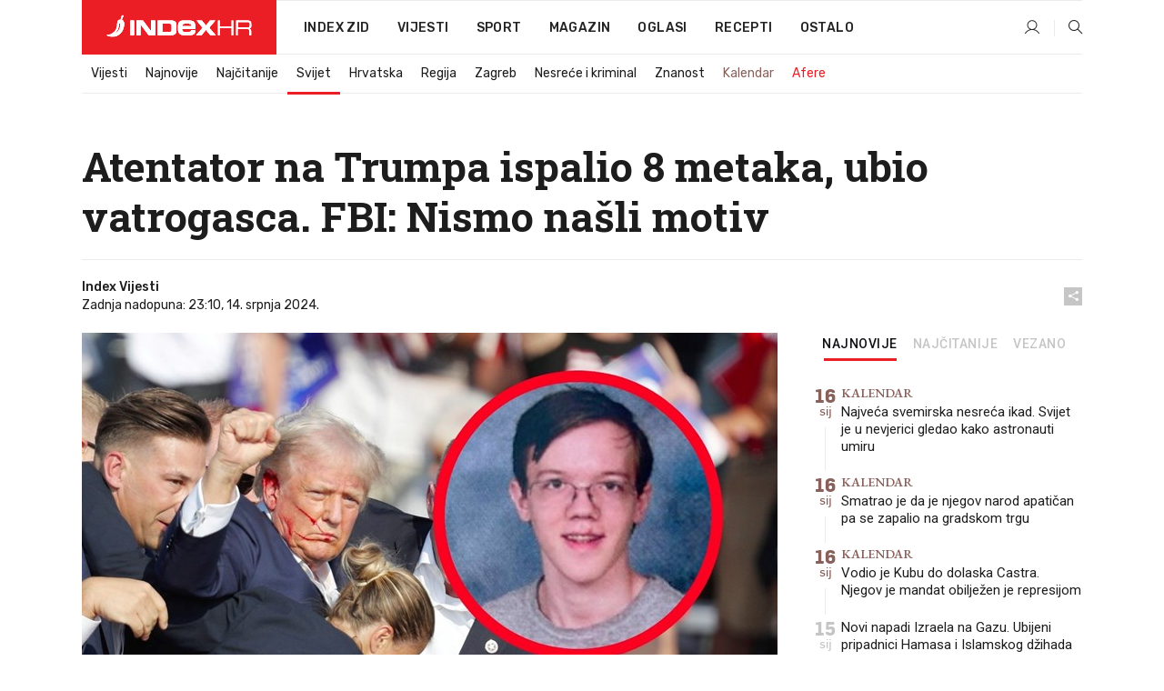

--- FILE ---
content_type: text/html; charset=utf-8
request_url: https://dev2.index.hr/vijesti/clanak/atentator-na-trumpa-ispalio-8-metaka-ubio-vatrogasca-fbi-nismo-nasli-motiv/2582241.aspx?index_ref=naslovnica_vijesti_teme_i_komentari_d
body_size: 47027
content:


<!DOCTYPE html>
<html lang="hr">
<head>
    <!--detect slow internet connection-->
<script type="text/javascript">
    var IS_SLOW_INTERNET = false;
    var SLOW_INTERNET_THRESHOLD = 5000;//ms
    var slowLoadTimeout = window.setTimeout(function () {
        IS_SLOW_INTERNET = true;
    }, SLOW_INTERNET_THRESHOLD);

    window.addEventListener('load', function () {
        window.clearTimeout(slowLoadTimeout);
    }, false);
</script>

    <meta charset="utf-8" />
    <meta name="viewport" content="width=device-width,height=device-height, initial-scale=1.0">
    <title>Atentator na Trumpa ispalio 8 metaka, ubio vatrogasca. FBI: Nismo našli motiv - Index.hr</title>
    <!--todo: remove on production-->
    <meta name="description" content="BIVŠI američki predsjednik Donald Trump lakše je ranjen u napadu na predizbornom skupu u Pennsylvaniji.">
    <meta property="fb:app_id" content="216060115209819">
    <meta name="robots" content="max-image-preview:large">
    <meta name="referrer" content="no-referrer-when-downgrade">

    <link rel="preload" href="//micro.rubiconproject.com/prebid/dynamic/26072.js" as="script" />
    <link rel="preload" href="https://pagead2.googlesyndication.com/tag/js/gpt.js" as="script" />

     <!--adblock detection-->
<script src="/Scripts/adblockDetect/ads.js"></script>
    

<script>
    window.constants = window.constants || {};
    window.constants.statsServiceHost = 'https://stats.index.hr';
    window.constants.socketsHost = 'https://dev-sockets.index.hr';
    window.constants.chatHost = 'https://dev3.index.hr';
    window.constants.interactiveHost = 'https://dev1.index.hr';
    window.constants.ssoAuthority = 'https://dev-sso.index.hr/';
</script>

    <link rel='preconnect' href='https://fonts.googleapis.com' crossorigin>
    <link href="https://fonts.googleapis.com/css2?family=Roboto+Slab:wght@400;500;700;800&family=Roboto:wght@300;400;500;700;900&family=Rubik:wght@300;400;500;600;700&family=EB+Garamond:wght@600;700;800" rel="preload" as="style">
    <link href="https://fonts.googleapis.com/css2?family=Roboto+Slab:wght@400;500;700;800&family=Roboto:wght@300;400;500;700;900&family=Rubik:wght@300;400;500;600;700&family=EB+Garamond:wght@600;700;800" rel="stylesheet">

    

        <link href="/Content/desktop-bundle.min.css?v=309ea306-7e31-43fc-8289-6c9411c29f9b" rel="preload" as="style" />
        <link href="/Content/desktop-bundle.min.css?v=309ea306-7e31-43fc-8289-6c9411c29f9b" rel="stylesheet" />

    <link href="/Scripts/desktop-bundle.min.js?v=309ea306-7e31-43fc-8289-6c9411c29f9b" rel="preload" as="script" />
    <script src="/Scripts/desktop-bundle.min.js?v=309ea306-7e31-43fc-8289-6c9411c29f9b"></script>

        <!--recover ads, if adblock detected-->
<!--adpushup recovery-->
<script data-cfasync="false" type="text/javascript">
    if (!accountService.UserHasPremium()) {
        (function (w, d) { var s = d.createElement('script'); s.src = '//delivery.adrecover.com/41144/adRecover.js'; s.type = 'text/javascript'; s.async = true; (d.getElementsByTagName('head')[0] || d.getElementsByTagName('body')[0]).appendChild(s); })(window, document);
    }
</script>


    <script>
        if (accountService.UserHasPremium()) {
            const style = document.createElement('style');
            style.textContent = `
                .js-slot-container,
                .js-slot-loader,
                .reserve-height {
                    display: none !important;
                }
            `;
            document.head.appendChild(style);
        }
    </script>

    
<script>
    !function (e, o, n, i) { if (!e) { e = e || {}, window.permutive = e, e.q = []; var t = function () { return ([1e7] + -1e3 + -4e3 + -8e3 + -1e11).replace(/[018]/g, function (e) { return (e ^ (window.crypto || window.msCrypto).getRandomValues(new Uint8Array(1))[0] & 15 >> e / 4).toString(16) }) }; e.config = i || {}, e.config.apiKey = o, e.config.workspaceId = n, e.config.environment = e.config.environment || "production", (window.crypto || window.msCrypto) && (e.config.viewId = t()); for (var g = ["addon", "identify", "track", "trigger", "query", "segment", "segments", "ready", "on", "once", "user", "consent"], r = 0; r < g.length; r++) { var w = g[r]; e[w] = function (o) { return function () { var n = Array.prototype.slice.call(arguments, 0); e.q.push({ functionName: o, arguments: n }) } }(w) } } }(window.permutive, "cd150efe-ff8f-4596-bfca-1c8765fae796", "b4d7f9ad-9746-4daa-b552-8205ef41f49d", { "consentRequired": true });
    window.googletag = window.googletag || {}, window.googletag.cmd = window.googletag.cmd || [], window.googletag.cmd.push(function () { if (0 === window.googletag.pubads().getTargeting("permutive").length) { var e = window.localStorage.getItem("_pdfps"); window.googletag.pubads().setTargeting("permutive", e ? JSON.parse(e) : []); var o = window.localStorage.getItem("permutive-id"); o && (window.googletag.pubads().setTargeting("puid", o), window.googletag.pubads().setTargeting("ptime", Date.now().toString())), window.permutive.config.viewId && window.googletag.pubads().setTargeting("prmtvvid", window.permutive.config.viewId), window.permutive.config.workspaceId && window.googletag.pubads().setTargeting("prmtvwid", window.permutive.config.workspaceId) } });
    
</script>
<script async src="https://b4d7f9ad-9746-4daa-b552-8205ef41f49d.edge.permutive.app/b4d7f9ad-9746-4daa-b552-8205ef41f49d-web.js"></script>


    

<script type="text/javascript" src="https://dev1.index.hr/js/embed/interactive.min.js"></script>
<script>
    var $inin = $inin || {};

    $inin.config = {
        log: false,
        enabled: false
    }

    var $ininque = $ininque || [];

    var userPPID = accountService.GetUserPPID();

    if (userPPID){
        $inin.setClientUserId(userPPID);
    }

    $inin.enable();
</script>

    <!-- Global site tag (gtag.js) - Google Analytics -->
<script type="didomi/javascript" async src="https://www.googletagmanager.com/gtag/js?id=G-5ZTNWH8GVX"></script>
<script>
    window.dataLayer = window.dataLayer || [];
    function gtag() { dataLayer.push(arguments); }
    gtag('js', new Date());

    gtag('config', 'G-5ZTNWH8GVX');
</script>

        <script src="https://freshatl.azurewebsites.net/js/fresh-atl.js" async></script>

    <script>
        var googletag = googletag || {};
        googletag.cmd = googletag.cmd || [];
    </script>

    
        


<!-- Make sure this is inserted before your GPT tag -->
<script>
    var amazonAdSlots = [];

    amazonAdSlots.push({
        slotID: 'DA_L',
        slotName: '/21703950087/DA_vijesti_L',
        sizes: [[300, 250]]
    });

    amazonAdSlots.push({
        slotID: 'DA_R',
        slotName: '/21703950087/DA_vijesti_R',
        sizes: [[300, 250]]
    });

    amazonAdSlots.push({
        slotID: 'DA3',
        slotName: '/21703950087/DA3_vijesti',
        sizes: [[300, 250], [300, 600]]
    });

    amazonAdSlots.push({
        slotID: 'DA4',
        slotName: '/21703950087/DA4_vijesti',
        sizes: [[970, 90], [728, 90], [970, 250]]
    });


            amazonAdSlots.push({
                slotID: 'dfp-DIA',
                slotName: '/21703950087/DIA_vijesti',
                sizes: [[761, 152], [760, 200], [300, 250], [620, 350], [760, 150]]
            });

            amazonAdSlots.push({
                slotID: 'DA4',
                slotName: '/21703950087/DA_long',
                sizes: [[300, 250]]
            });
        </script>



    

<script type="text/javascript">
    window.gdprAppliesGlobally = true; (function () {
        function a(e) {
            if (!window.frames[e]) {
                if (document.body && document.body.firstChild) { var t = document.body; var n = document.createElement("iframe"); n.style.display = "none"; n.name = e; n.title = e; t.insertBefore(n, t.firstChild) }
                else { setTimeout(function () { a(e) }, 5) }
            }
        } function e(n, r, o, c, s) {
            function e(e, t, n, a) { if (typeof n !== "function") { return } if (!window[r]) { window[r] = [] } var i = false; if (s) { i = s(e, t, n) } if (!i) { window[r].push({ command: e, parameter: t, callback: n, version: a }) } } e.stub = true; function t(a) {
                if (!window[n] || window[n].stub !== true) { return } if (!a.data) { return }
                var i = typeof a.data === "string"; var e; try { e = i ? JSON.parse(a.data) : a.data } catch (t) { return } if (e[o]) { var r = e[o]; window[n](r.command, r.parameter, function (e, t) { var n = {}; n[c] = { returnValue: e, success: t, callId: r.callId }; a.source.postMessage(i ? JSON.stringify(n) : n, "*") }, r.version) }
            }
            if (typeof window[n] !== "function") { window[n] = e; if (window.addEventListener) { window.addEventListener("message", t, false) } else { window.attachEvent("onmessage", t) } }
        } e("__tcfapi", "__tcfapiBuffer", "__tcfapiCall", "__tcfapiReturn"); a("__tcfapiLocator"); (function (e) {
            var t = document.createElement("script"); t.id = "spcloader"; t.type = "text/javascript"; t.async = true; t.src = "https://sdk.privacy-center.org/" + e + "/loader.js?target=" + document.location.hostname; t.charset = "utf-8"; var n = document.getElementsByTagName("script")[0]; n.parentNode.insertBefore(t, n)
        })("02757520-ed8b-4c54-8bfd-4a5f5548de98")
    })();</script>


<!--didomi-->
<!--end-->


    <script>
        googletag.cmd.push(function() {
                
    googletag.pubads().setTargeting('rubrika', 'vijesti');
    googletag.pubads().setTargeting('articleId', '2582241');
    googletag.pubads().setTargeting('Rijeci_iz_naslova', ["atentator","trumpa","ispalio","metaka","ubio","vatrogasca","fbi","nismo","našli","motiv"]);
    googletag.pubads().setTargeting('chat', 'no');
    googletag.pubads().setTargeting('paragrafX', '3');

    ;


            googletag.pubads().setTargeting('podrubrikaId', ["23"]);
        

            googletag.pubads().setTargeting('authorId', ["2046","2114","2298"]);
        

            googletag.pubads().setTargeting('tagId', ["351","1939","4502","4828","26922","1161813"]);
        ;
        });
    </script>

    
<script>
    var mainIndexDomainPath = "https://www.index.hr" + window.location.pathname;

    googletag.cmd.push(function () {
        googletag.pubads().disableInitialLoad();
        googletag.pubads().enableSingleRequest();
        googletag.pubads().collapseEmptyDivs(true);
        googletag.pubads().setTargeting('projekt', 'index');
        googletag.pubads().setTargeting('referer', '');
        googletag.pubads().setTargeting('hostname', 'dev2.index.hr');
        googletag.pubads().setTargeting('ar_1', 'false');
        googletag.pubads().setTargeting('ab_test', '');
        googletag.pubads().setTargeting('prebid', 'demand manager');

        if ('cookieDeprecationLabel' in navigator) {
            navigator.cookieDeprecationLabel.getValue().then((label) => {
                googletag.pubads().setTargeting('TPC', label);
            });
        }
        else {
            googletag.pubads().setTargeting('TPC', 'none');
        }

    });

    googleTagService.AddSlotRenderEndedListener();
</script>
    <script type='text/javascript' src='//static.criteo.net/js/ld/publishertag.js'></script>

    <meta property="og:title" content="Atentator na Trumpa ispalio 8 metaka, ubio vatrogasca. FBI: Nismo na&#x161;li motiv" />
    <meta property="og:description" content="BIV&#x160;I ameri&#x10D;ki predsjednik Donald Trump lak&#x161;e je ranjen u napadu na predizbornom skupu u Pennsylvaniji." />
    <meta property="og:image" content="https://ip.index.hr/remote/bucket.index.hr/b/index/b76c4d74-7650-4802-9182-7f1979432db7.jpg?fb_wtrmrk=vijesti.jpg&amp;width=1200&amp;height=630&amp;mode=crop&amp;format=png" />
    <meta property="og:image:width" content="1200" />
    <meta property="og:image:height" content="630" />

    <meta name="twitter:card" content="summary_large_image">
    <meta name="twitter:site" content="@indexhr">
    <meta name="twitter:title" content="Atentator na Trumpa ispalio 8 metaka, ubio vatrogasca. FBI: Nismo na&#x161;li motiv">
    <meta name="twitter:description" content="BIV&#x160;I ameri&#x10D;ki predsjednik Donald Trump lak&#x161;e je ranjen u napadu na predizbornom skupu u Pennsylvaniji.">
    <meta name="twitter:image" content="https://ip.index.hr/remote/bucket.index.hr/b/index/b76c4d74-7650-4802-9182-7f1979432db7.jpg?fb_wtrmrk=vijesti.jpg&amp;width=1200&amp;height=630&amp;mode=crop&amp;format=png">

    <script type="application/ld&#x2B;json">
        {"@context":"https://schema.org","@type":"WebSite","name":"Index.hr","potentialAction":{"@type":"SearchAction","target":"https://www.index.hr/trazi.aspx?upit={search_term_string}","query-input":"required name=search_term_string"},"url":"https://www.index.hr/"}
    </script>
    <script type="application/ld&#x2B;json">
        {"@context":"https://schema.org","@type":"Organization","name":"Index.hr","sameAs":["https://www.facebook.com/index.hr/","https://twitter.com/indexhr","https://www.youtube.com/channel/UCUp6H4ko32XqnV_6MOPunBA"],"url":"https://www.index.hr/","logo":{"@type":"ImageObject","url":"https://www.index.hr/Content/img/logo/index_logo_112x112.png"}}
    </script>

    <!-- Meta Pixel Code -->
<script>
    !function (f, b, e, v, n, t, s) {
        if (f.fbq) return; n = f.fbq = function () {
            n.callMethod ?
                n.callMethod.apply(n, arguments) : n.queue.push(arguments)
        };
        if (!f._fbq) f._fbq = n; n.push = n; n.loaded = !0; n.version = '2.0';
        n.queue = []; t = b.createElement(e); t.async = !0;
        t.src = v; s = b.getElementsByTagName(e)[0];
        s.parentNode.insertBefore(t, s)
    }(window, document, 'script',
        'https://connect.facebook.net/en_US/fbevents.js');
    fbq('init', '1418122964915670');
    fbq('track', 'PageView');
</script>
<noscript>
    <img height="1" width="1" style="display:none"
         src="https://www.facebook.com/tr?id=1418122964915670&ev=PageView&noscript=1" />
</noscript>
<!-- End Meta Pixel Code -->


    <script src="https://apetite.index.hr/bundles/apetite.js"></script>
    <script>
        var apetite = new AnalyticsPetite({ host: 'https://apetite.index.hr' });
        
                        apetite.setCategory('vijesti');
                        apetite.setArticleId('a-2582241');

        apetite.collect();
    </script>

    
    <link href="/Content/bootstrap-rating.css" rel="stylesheet" />
    <script async src='https://www.google.com/recaptcha/api.js'></script>

        <link rel="canonical" href="https://dev2.index.hr/vijesti/clanak/atentator-na-trumpa-ispalio-8-metaka-ubio-vatrogasca-fbi-nismo-nasli-motiv/2582241.aspx">
        <link rel="alternate" href="https://dev2.index.hr/mobile/vijesti/clanak/atentator-na-trumpa-ispalio-8-metaka-ubio-vatrogasca-fbi-nismo-nasli-motiv/2582241.aspx">

    <link rel="og:url" href="https://dev2.index.hr/clanak.aspx?id=2582241">



    <meta property="og:type" content="article" />
    <meta property="og:url" content="https://dev2.index.hr/clanak.aspx?id=2582241">

    <script type="application/ld&#x2B;json">
        {"@context":"https://schema.org","@type":"WebPage","name":"Atentator na Trumpa ispalio 8 metaka, ubio vatrogasca. FBI: Nismo našli motiv","description":"BIVŠI američki predsjednik Donald Trump lakše je ranjen u napadu na predizbornom skupu u Pennsylvaniji.","url":"https://www.index.hr/","publisher":{"@type":"Organization","name":"Index.hr","sameAs":["https://www.facebook.com/index.hr/","https://twitter.com/indexhr","https://www.youtube.com/channel/UCUp6H4ko32XqnV_6MOPunBA"],"url":"https://www.index.hr/","logo":{"@type":"ImageObject","url":"https://www.index.hr/Content/img/logo/index_logo_112x112.png"}}}
    </script>
    <script type="application/ld&#x2B;json">
        {"@context":"https://schema.org","@type":"BreadcrumbList","itemListElement":[{"@type":"ListItem","name":"Index.hr","item":{"@type":"Thing","@id":"https://www.index.hr"},"position":1},{"@type":"ListItem","name":"Vijesti","item":{"@type":"Thing","@id":"https://www.index.hr/vijesti"},"position":2},{"@type":"ListItem","name":"Svijet","item":{"@type":"Thing","@id":"https://www.index.hr/vijesti/rubrika/svijet/23.aspx"},"position":3},{"@type":"ListItem","name":"Atentator na Trumpa ispalio 8 metaka, ubio vatrogasca. FBI: Nismo našli motiv","item":{"@type":"Thing","@id":"https://www.index.hr/vijesti/clanak/atentator-na-trumpa-ispalio-8-metaka-ubio-vatrogasca-fbi-nismo-nasli-motiv/2582241.aspx"},"position":4}]}
    </script>
    <script type="application/ld&#x2B;json">
        {"@context":"https://schema.org","@type":"NewsArticle","name":"Atentator na Trumpa ispalio 8 metaka, ubio vatrogasca. FBI: Nismo našli motiv","description":"BIVŠI američki predsjednik Donald Trump lakše je ranjen u napadu na predizbornom skupu u Pennsylvaniji.","image":{"@type":"ImageObject","url":"https://ip.index.hr/remote/bucket.index.hr/b/index/b76c4d74-7650-4802-9182-7f1979432db7.jpg","height":630,"width":1200},"mainEntityOfPage":{"@type":"WebPage","name":"Atentator na Trumpa ispalio 8 metaka, ubio vatrogasca. FBI: Nismo našli motiv","description":"BIVŠI američki predsjednik Donald Trump lakše je ranjen u napadu na predizbornom skupu u Pennsylvaniji.","url":"https://www.index.hr/vijesti/clanak/atentator-na-trumpa-ispalio-8-metaka-ubio-vatrogasca-fbi-nismo-nasli-motiv/2582241.aspx","publisher":{"@type":"Organization","name":"Index.hr","sameAs":["https://www.facebook.com/index.hr/","https://twitter.com/indexhr","https://www.youtube.com/channel/UCUp6H4ko32XqnV_6MOPunBA"],"url":"https://www.index.hr/","logo":{"@type":"ImageObject","url":"https://www.index.hr/Content/img/logo/index_logo_112x112.png"}}},"url":"https://www.index.hr/vijesti/clanak/atentator-na-trumpa-ispalio-8-metaka-ubio-vatrogasca-fbi-nismo-nasli-motiv/2582241.aspx","author":{"@type":"Organization","name":"Index.hr","sameAs":["https://www.facebook.com/index.hr/","https://twitter.com/indexhr","https://www.youtube.com/channel/UCUp6H4ko32XqnV_6MOPunBA"],"url":"https://www.index.hr/","logo":{"@type":"ImageObject","url":"https://www.index.hr/Content/img/logo/index_logo_112x112.png"}},"dateModified":"2024-07-14","datePublished":"2024-07-14","headline":"Atentator na Trumpa ispalio 8 metaka, ubio vatrogasca. FBI: Nismo našli motiv","isAccessibleForFree":true,"keywords":"SAD,amerika,napad,atentat,donald trump, Thomas Matthew Crooks","publisher":{"@type":"Organization","name":"Index.hr","sameAs":["https://www.facebook.com/index.hr/","https://twitter.com/indexhr","https://www.youtube.com/channel/UCUp6H4ko32XqnV_6MOPunBA"],"url":"https://www.index.hr/","logo":{"@type":"ImageObject","url":"https://www.index.hr/Content/img/logo/index_logo_112x112.png"}},"isPartOf":{"@type":["NewsArticle"],"name":"Index.hr","productID":"CAoiEN-u-SQZulOA8lpEXJtZjRU:index_premium"}}
    </script>

    <script src="https://cdnjs.cloudflare.com/ajax/libs/fingerprintjs2/1.6.1/fingerprint2.min.js"></script>

        <link rel="preload" as="image" imagesrcset="https://ip.index.hr/remote/bucket.index.hr/b/index/b76c4d74-7650-4802-9182-7f1979432db7.jpg?width=765&amp;height=402">

        <script type="text/javascript">
            window._taboola = window._taboola || [];
            _taboola.push({ article: 'auto' });
            !function (e, f, u, i) {
                if (!document.getElementById(i)) {
                    e.async = 1;
                    e.src = u;
                    e.id = i;
                    f.parentNode.insertBefore(e, f);
                }
            }(document.createElement('script'),
                document.getElementsByTagName('script')[0],
                '//cdn.taboola.com/libtrc/indexhr-en/loader.js',
                'tb_loader_script');
            if (window.performance && typeof window.performance.mark == 'function') { window.performance.mark('tbl_ic'); }
        </script>

    <script>
        bridPlayerService.AddKeyValueIntoMacros('rubrika', 'vijesti');
        bridPlayerService.AddKeyValueIntoMacros('projekt', 'index');
    </script>

</head>
<body>
    <script>
    window.fbAsyncInit = function () {
        FB.init({
            appId: '216060115209819',
            xfbml: true,
            version: 'v19.0'
        });
    };
</script>
<script async defer crossorigin="anonymous" src="https://connect.facebook.net/hr_HR/sdk.js"></script>
    <!--OpenX-->
<iframe src="//u.openx.net/w/1.0/pd?ph=&cb=68c517b5-ac35-4768-b88a-a79c811ef326&gdpr=1&gdpr_consent=2" style="display:none;width:0;height:0;border:0; border:none;"></iframe>

        




    <div class="main-container no-padding main-content-bg">
                

<div class="google-billboard-top">
    <!-- /21703950087/DB1 -->
    <div id='DB1' class="js-slot-container" data-css-class="google-box bottom-margin-60">
        <script>
            googletag.cmd.push(function () {
                googletag.defineSlot('/21703950087/DB1', [[970, 250], [970, 500], [970, 90], [728, 90], [800, 250], [1, 1]], 'DB1').addService(googletag.pubads());

                googletag.display('DB1');
            });
        </script>
    </div>
</div>

    </div>

    


<header class="main-menu-container">
    <div class="float-menu no-height" style="" menu-fix-top>
        <div class="main-container no-height clearfix">
            <div class="main-menu no-height">
                    <h1 class="js-logo logo vijesti-gradient-bg">
                        <img class="main" src="/Content/img/logo/index_main.svg" alt="index.hr" />
                        <img class="small" src="/Content/img/logo/paprika_logo.svg" alt="index.hr" />
                        <a class="homepage-link" href="/" title="index.hr"> </a>
                    </h1>
                <nav class="menu-holder clearfix" aria-label="Glavna navigacija">
                    <ul>
                        <li>
                            <a class="main-text-hover no-drop" href="/zid"> Index Zid</a>
                        </li>

                        <li>
                            <a class="vijesti-text-hover" href="/vijesti">
                                Vijesti
                            </a>
                        </li>
                        <li>
                            <a class="sport-text-hover" href="/sport">
                                Sport
                            </a>
                        </li>
                        <li class="menu-drop">
                            <span class="expandable magazin-text-hover">Magazin</span>
                            <ul class="dropdown-content display-none">
                                <li class="magazin-bg-hover">
                                    <a href="/magazin">
                                        Magazin
                                    </a>
                                </li>
                                <li class="shopping-bg-gradient-hover">
                                    <a href="/shopping">
                                        Shopping
                                    </a>
                                </li>
                                <li class="ljubimci-bg-hover">
                                    <a href="/ljubimci">
                                        Ljubimci
                                    </a>
                                </li>
                                <li class="food-bg-hover">
                                    <a href="/food">
                                        Food
                                    </a>
                                </li>
                                <li class="mame-bg-hover">
                                    <a href="/mame">
                                        Mame
                                    </a>
                                </li>
                                <li class="auto-bg-gradient-hover">
                                    <a href="/auto">
                                        Auto
                                    </a>
                                </li>
                                <li class="fit-bg-hover">
                                    <a href="/fit">
                                        Fit
                                    </a>
                                </li>
                                <li class="chill-bg-hover">
                                    <a href="/chill">
                                        Chill
                                    </a>
                                </li>
                                <li class="horoskop-bg-hover">
                                    <a href="/horoskop">
                                        Horoskop
                                    </a>
                                </li>
                            </ul>
                        </li>
                        <li>
                            <a class="oglasi-text-hover" href="https://www.index.hr/oglasi">
                                Oglasi
                            </a>
                        </li>
                        <li>
                            <a class="recepti-text-hover" href="https://recepti.index.hr">
                                Recepti
                            </a>
                        </li>
                        <li class="menu-drop">
                            <span class="expandable">Ostalo</span>
                            <ul class="dropdown-content ostalo display-none">
                                <li class="main-bg-hover">
                                    <a href="https://jobs.index.hr/">
                                        Zaposli se na Indexu
                                    </a>
                                </li>
                                <li class="lajkhr-bg-hover">
                                    <a href="https://www.index.hr/lajk/">
                                        Lajk.hr
                                    </a>
                                </li>
                                <li class="vjezbe-bg-hover">
                                    <a href="https://vjezbe.index.hr">
                                        Vježbe
                                    </a>
                                </li>
                                <li class="main-bg-hover">
                                    <a href="/info/tecaj">
                                        Tečaj
                                    </a>
                                </li>
                                <li class="main-bg-hover">
                                    <a href="/info/tv">
                                        TV program
                                    </a>
                                </li>
                                <li class="main-bg-hover">
                                    <a href="/info/kino">
                                        Kino
                                    </a>
                                </li>
                                <li class="main-bg-hover">
                                    <a href="/info/vrijeme">
                                        Vrijeme
                                    </a>
                                </li>
                                <li class="kalendar-bg-hover">
                                    <a href="/kalendar">
                                        Kalendar
                                    </a>
                                </li>
                            </ul>
                        </li>
                    </ul>
                    <ul class="right-part">
                        <li id="login-menu" class="menu-drop">
                            


<div id="menu-login"
     v-scope
     v-cloak
     @mounted="onLoad">
    <div v-if="userInfo !== null && userInfo.IsLoggedIn === true">
        <div class="user-menu expandable no-padding">
            <div v-if="userInfo.ProfileImage === null" class="initials-holder separator center-aligner">
                <div class="initials center-aligner">
                    {{userInfo.Initials}}
                </div>
                <div class="user-firstname">
                    {{userInfo.FirstName}}
                </div>
            </div>

            <div v-if="userInfo.ProfileImage !== null" class="avatar separator center-aligner">
                <img :src="'https://ip.index.hr/remote/bucket.index.hr/b/index/' + userInfo.ProfileImage + '?width=20&height=20&mode=crop'" />
                <div class="user-firstname">
                    {{userInfo.FirstName}}
                </div>
            </div>
        </div>
        <ul class="dropdown-content display-none">
            <li class="main-bg-hover">
                <a href="/profil">Moj profil</a>
            </li>
            <li class="main-bg-hover">
                <a :href="'https://dev-sso.index.hr/' + 'account/dashboard?redirect_hint=' + 'https%3A%2F%2Fdev2.index.hr%2Fvijesti%2Fclanak%2Fatentator-na-trumpa-ispalio-8-metaka-ubio-vatrogasca-fbi-nismo-nasli-motiv%2F2582241.aspx%3Findex_ref%3Dnaslovnica_vijesti_teme_i_komentari_d'">Upravljanje računom</a>
            </li>
            <li class="main-bg-hover">
                <a @click="logout">Odjavite se</a>
            </li>
        </ul>
    </div>

    <div v-if="userInfo === null || userInfo.IsLoggedIn === false" @click="login" class="user-menu no-padding">
        <div class="login-btn separator">
            <i class="index-user-alt"></i>
        </div>
    </div>
</div>

<script>
    PetiteVue.createApp({
        userInfo: {},
        onLoad() {
            var self = this;

            var userInfoCookie = accountService.GetUserInfo();

            var userHasPremium = accountService.UserHasPremium();
            googleEventService.CreateCustomEventGA4("user_data", "has_premium", userHasPremium);

            if (userInfoCookie != null) {
                if (userInfoCookie.HasPremium === undefined) {
                    accountService.DeleteMetaCookie();

                    accountService.CreateMetaCookie()
                    .then(function (response) {
                        self.userInfo = accountService.GetUserInfo();
                    });
                }
                else if (userInfoCookie.IsLoggedIn === true) {
                    userApiService.getPremiumStatus()
                    .then(function (response) {
                        if (response.data.HasPremium != userInfoCookie.HasPremium) {
                            accountService.DeleteMetaCookie();

                            accountService.CreateMetaCookie()
                            .then(function (response) {
                                self.userInfo = accountService.GetUserInfo();
                            });
                        }
                    });
                }
                else {
                    self.userInfo = accountService.GetUserInfo();
                }
            }
            else {
                accountService.CreateMetaCookie()
                .then(function (response) {
                    self.userInfo = accountService.GetUserInfo();
                });
            }
        },
        login() {
            globalDirectives.ShowLoginPopup()
        },
        logout() {
            accountService.Logout('/profil/odjava')
        }
    }).mount("#menu-login");
</script>

                        </li>
                        <li>
                            <a href="/trazi.aspx" class="menu-icon btn-open-search"><i class="index-magnifier"></i></a>
                        </li>
                    </ul>
                </nav>
            </div>
        </div>
    </div>

        


    <div class="sub-menu-container main-container">
        <div class="sub-menu-holder scroll-menu-arrows-holder" data-animate-width="200">
            <ul class="sub-menu scroll-menu clearfix">
                    <li class="sub-menu-item scroll-menu-item vijesti-border-bottom ">
                        <a class="" href="/vijesti">Vijesti</a>
                    </li>
                    <li class="sub-menu-item scroll-menu-item vijesti-border-bottom ">
                        <a class="" href="/najnovije?kategorija=3">Najnovije</a>
                    </li>
                    <li class="sub-menu-item scroll-menu-item vijesti-border-bottom ">
                        <a class="" href="/najcitanije?kategorija=3">Naj&#x10D;itanije</a>
                    </li>
                    <li class="sub-menu-item scroll-menu-item vijesti-border-bottom active">
                        <a class="" href="/vijesti/rubrika/svijet/23.aspx">Svijet</a>
                    </li>
                    <li class="sub-menu-item scroll-menu-item vijesti-border-bottom ">
                        <a class="" href="/vijesti/rubrika/hrvatska/22.aspx">Hrvatska</a>
                    </li>
                    <li class="sub-menu-item scroll-menu-item vijesti-border-bottom ">
                        <a class="" href="/vijesti/rubrika/regija/1540.aspx">Regija</a>
                    </li>
                    <li class="sub-menu-item scroll-menu-item vijesti-border-bottom ">
                        <a class="" href="/vijesti/rubrika/zagreb/1553.aspx">Zagreb</a>
                    </li>
                    <li class="sub-menu-item scroll-menu-item vijesti-border-bottom ">
                        <a class="" href="/vijesti/rubrika/nesrece-i-kriminal/46.aspx">Nesre&#x107;e i kriminal</a>
                    </li>
                    <li class="sub-menu-item scroll-menu-item vijesti-border-bottom ">
                        <a class="" href="/vijesti/rubrika/znanost/1722.aspx">Znanost</a>
                    </li>
                    <li class="sub-menu-item scroll-menu-item vijesti-border-bottom ">
                        <a class="kalendar-text kalendar-text-hover" href="/kalendar">Kalendar</a>
                    </li>
                    <li class="sub-menu-item scroll-menu-item vijesti-border-bottom ">
                        <a class="vijesti-text vijesti-text-hover" href="/afere">Afere</a>
                    </li>
            </ul>
            <div class="scroll-menu-arrows display-none">
                <div class="navigation-arrow left-arrow disabled vijesti-text-hover"><i class="index-arrow-left"></i></div>
                <div class="navigation-arrow right-arrow disabled vijesti-text-hover"><i class="index-arrow-right"></i></div>
            </div>
        </div>
    </div>

</header>


        <div class="dfp-left-column">
            

<!-- /21703950087/D_sky_L -->
<div id='D_sky_L' class="js-slot-container" data-css-class="google-box">
    <script>
        googletag.cmd.push(function () {
            googletag.defineSlot('/21703950087/D_sky_L', [[300, 600], [160, 600]], 'D_sky_L').addService(googletag.pubads());
            googletag.display('D_sky_L');
        });
    </script>
</div>
        </div>

    <main>
        







    


<div class="js-slot-container" data-has-close-btn="true">
    <div class="js-slot-close-btn dfp-close-btn dfp-close-btn-fixed display-none">
        <div class="close-btn-creative">
            <i class="index-close"></i>
        </div>
    </div>

    <!-- /21703950087/D_sticky -->
    <div id='D_sticky' class="js-slot-holder" data-css-class="google-box bottom-sticky">
        <script>
            googletag.cmd.push(function () {
                googletag.defineSlot('/21703950087/D_sticky_all', [[1200, 150], [728, 90], [970, 250], [970, 90], [1, 1]], 'D_sticky').addService(googletag.pubads());

                googletag.display('D_sticky');
            });
        </script>
    </div>
</div>



<style>
    .main-container {
        max-width: 1140px;
    }

    .dfp-left-column {
        margin-right: 570px;
    }

    .dfp-right-column {
        margin-left: 570px;
    }
</style>

<article class="article-container"  data-breakrows="3" data-author="[2046,2114,2298]">
    <div class="article-header-code">
        
    </div>

    <div class="article-holder main-container main-content-bg ">


            







        <header class="article-title-holder">
            


<h1 class="vijesti-text-parsed title js-main-title">
    Atentator na Trumpa ispalio 8 metaka, ubio vatrogasca. FBI: Nismo našli motiv
</h1>

<div class="article-info flex">
    <div class="author-holder flex">

        <div class="flex-1">
                <div class="author-name flex">
                    Index Vijesti

                </div>

            <div>
                Zadnja nadopuna: 23:10, 14. srpnja 2024.
            </div>
        </div>
    </div>
    <div class="social-holder flex">
        <div class="other"><i class="index-share"></i></div>
        


<div class="share-buttons-holder display-none clearfix">
    <div class="facebook-bg share-button" share-button data-share-action="facebook" data-article-id="2582241" data-facebook-url="https://dev2.index.hr/clanak.aspx?id=2582241">
        <i class="index-facebook"></i>
    </div>

    <script type="text/javascript" async src="https://platform.twitter.com/widgets.js"></script>
    <a class="share-button x-bg" share-button data-share-action="twitter" data-article-id="2582241" href="https://twitter.com/intent/tweet?url=https://dev2.index.hr/clanak.aspx?id=2582241&via=indexhr&text=Atentator na Trumpa ispalio 8 metaka, ubio vatrogasca. FBI: Nismo na&#x161;li motiv&size=large">
        <i class="index-x"></i>
    </a>

    <script type="text/javascript" async defer src="//assets.pinterest.com/js/pinit.js"></script>

    <a class="share-button pinterest-bg pin-it-button" share-button data-share-action="pinterest" data-article-id="2582241" href="http://pinterest.com/pin/create/button/?url=https://dev2.index.hr/clanak.aspx?id=2582241&media=https://ip.index.hr/remote/bucket.index.hr/b/index/b76c4d74-7650-4802-9182-7f1979432db7.jpg&description=Atentator na Trumpa ispalio 8 metaka, ubio vatrogasca. FBI: Nismo na&#x161;li motiv" data-pin-custom="true">
        <i class="index-pinterest"></i>
    </a>

    <a class="share-button gplus-bg" share-button data-share-action="gplus" data-article-id="2582241" href="https://plus.google.com/share?url=https://dev2.index.hr/clanak.aspx?id=2582241" onclick="javascript:window.open(this.href,'', 'menubar=no,toolbar=no,resizable=yes,scrollbars=yes,height=600,width=400');return false;">
        <i class="index-gplus"></i>
    </a>

    <a class="share-button linkedin-bg" share-button data-share-action="linkedin" data-article-id="2582241" href="https://www.linkedin.com/shareArticle?mini=true&url=https://dev2.index.hr/clanak.aspx?id=2582241&title=Atentator na Trumpa ispalio 8 metaka, ubio vatrogasca. FBI: Nismo na&#x161;li motiv&summary=BIV&#x160;I ameri&#x10D;ki predsjednik Donald Trump lak&#x161;e je ranjen u napadu na predizbornom skupu u Pennsylvaniji.&source=Index.hr" onclick="javascript:window.open(this.href,'', 'menubar=no,toolbar=no,resizable=yes,scrollbars=yes,height=400,width=600');return false;">
        <i class="index-linkedIn"></i>
    </a>

    <a class="share-button mail-bg" share-button data-share-action="mail" data-article-id="2582241" href="mailto:?subject=Atentator na Trumpa ispalio 8 metaka, ubio vatrogasca. FBI: Nismo na&#x161;li motiv&body=https%3A%2F%2Fdev2.index.hr%2Fclanak.aspx%3Fid%3D2582241" target="_blank">
        <i class="index-mail"></i>
    </a>

    <div class="share-button btn-close">
        <i class="index-close"></i>
    </div>
</div>
    </div>
</div>


        </header>

        <div class="top-part flex">
            <div class="left-part">
                        

<figure class="img-container">
        <div class="img-holder" style="padding-bottom: 52.55%;">
            <img class="img-responsive" src="https://ip.index.hr/remote/bucket.index.hr/b/index/b76c4d74-7650-4802-9182-7f1979432db7.jpg?width=765&amp;height=402" alt="Atentator na Trumpa ispalio 8 metaka, ubio vatrogasca. FBI: Nismo na&#x161;li motiv" />
        </div>

        <figcaption class="main-img-desc clearfix">
            <span></span>
                <span class="credits">Foto: EPA</span>
        </figcaption>
</figure>

                <div class="content-holder">
                            

<div class="js-slot-container" data-css-class="dfp-inarticle" data-disclaimer="true">
    <span class="js-slot-disclaimer ad-unit-text display-none">
        Tekst se nastavlja ispod oglasa
    </span>

    <div class="flex no-margin double">
        <!-- /21703950087/DA_top_L -->
        <div id="DA_top_L" class="no-margin">
            <script>
                googletag.cmd.push(function () {
                    googletag.defineSlot('/21703950087/DA_top_L', [[300, 250], [1, 1]], 'DA_top_L').addService(googletag.pubads());

                    googletag.display('DA_top_L');
                });
            </script>
        </div>

        <!-- /21703950087/DA_top_R -->
        <div id="DA_top_R" class="no-margin">
            <script>
                googletag.cmd.push(function () {
                    googletag.defineSlot('/21703950087/DA_top_R', [[300, 250], [1, 1]], 'DA_top_R').addService(googletag.pubads());

                    googletag.display('DA_top_R');
                });
            </script>
        </div>
    </div>
</div>


                    <div class="text-holder">
                            

<section class="text vijesti-link-underline js-smartocto" aria-label="Tekst članka">
    <p> </p>

<div class="js-slot-container reserve-height-with-disclaimer" data-css-class="dfp-inarticle" data-disclaimer="true" data-css-remove-after-render="reserve-height-with-disclaimer">
        <div class="js-slot-loader main-loader center-aligner">
            <div class="loader-animation"><div></div><div></div><div></div><div></div></div>
        </div>

    <span class="js-slot-disclaimer ad-unit-text display-none">
        Tekst se nastavlja ispod oglasa
    </span>

    <div class="flex no-margin double">
        <!-- /21703950087/DA_L -->
        <div id="DA_L" class="no-margin">
            <script>
                googletag.cmd.push(function () {
                    var slot = googletag.defineSlot('/21703950087/DA_L', [[320, 180], [300, 170], [250, 250], [200, 200], [320, 100], [300, 250], [300, 100], [300, 50], [1, 1]], 'DA_L').addService(googletag.pubads());

                    if ('True' == 'True') {
                        slot.setCollapseEmptyDiv(true, false);
                    }

                    googletag.display('DA_L');
                });
            </script>
        </div>

        <!-- /21703950087/DA_R -->
        <div id="DA_R" class="no-margin">
            <script>
                googletag.cmd.push(function () {
                    var slot = googletag.defineSlot('/21703950087/DA_R', [[320, 180], [300, 170], [250, 250], [200, 200], [320, 100], [300, 250], [300, 100], [300, 50], [1, 1]], 'DA_R').addService(googletag.pubads());

                    if ('True' == 'True') {
                        slot.setCollapseEmptyDiv(true, false);
                    }

                    googletag.display('DA_R');
                });
            </script>
        </div>
    </div>
</div>


<p>&nbsp;</p>

<p>&nbsp;</p>

</section>

                            


<section class="article-live-details-container js-smartocto top-border" aria-label="Tekst članka">
        <div class="text vijesti-link-underline ">
<p>BIVŠI američki predsjednik Donald Trump lakše je ranjen u pokušaju atentata na predizbornom skupu u Pennsylvaniji.</p>

<p>Nekoliko pucnjeva čulo se otprilike pet minuta nakon što je Trump započeo govor na otvorenom u gradu Butleru.Nešto kasnije je objavljeno da je Trump okrznut metkom.</p>

<p>Napadača su ubili agenti Tajne službe. Ubijen je jedan posjetitelj skupa, a dvoje ljudi je teško ranjeno.</p>

<div class="js-editor-embed-container">
<div class="brid" id="Brid_20944525" style="width:16; height:9;">&nbsp;</div>
<script type="text/javascript"> var _bp = _bp||[]; _bp.push({ "div": "Brid_20944525", "obj": {"id":"26456","width":"16","height":"9","video":"1701835"} });</script><script async="" src="https://player.target-video.com/player/build/targetvideo.min.js" type="text/javascript"></script></div>

<h3>Ključne informacije:</h3>

<ul>
	<li>Agent FBI-a Kevin Rojek rekao je da trenutačno nema naznaka da je napadač imao problema s mentalnim zdravljem i da nema jasnog motiva. Rekao je da se mobitel osumnjičenika i puška korištena u napadu šalju u laboratorij FBI-a.</li>
	<li>Donald Trump je objavio da će otputovati u Wisconsin kako bi prisustvovao Nacionalnoj konvenciji republikanaca koja počinje sutra.</li>
	<li>Predsjednik SAD-a Joe Biden je rekao da je istraga još uvijek u ranoj fazi.</li>
	<li>Melania Trump, koja rijetko daje izjave za javnost, nazvala je napadača čudovištem i zamolila Amerikance da se uzdignu iznad mržnje.</li>
	<li>Pojavili su se dodatni detalji o napadaču, Thomasu Crooksu. Bio je registrirani republikanski glasač koji je također donirao novac demokratskoj akciji prikupljanja sredstava. Nije imao vojnu pozadinu i prije dvije godine je završio srednju školu.</li>
	<li>Ubijen je Corey Comperatore (50), bivši vatrogasni zapovjednik. Dvojica ranjenih muškaraca su u stabilnom stanju.</li>
	<li>GoFundMe kampanja za žrtve je u manje od 24 sata premašila 2 milijuna dolara.</li>
</ul>
        </div>


        <div class="details-addition ">
            Razvoj doga&#x111;aja mogli ste pratiti na Indexu
        </div>
</section>
                            

<div class="article-report-container">
    <div class="article-report-trigger" data-article-id="2582241">
        <div class="bullet-send-report-icon">
            <i class="index-send"></i>
        </div>
        Znate li nešto više o temi ili želite prijaviti grešku u tekstu? Kliknite <strong>ovdje</strong>.
        </div>
    <div class="popup-holder report-holder display-none">
        <div class="loading-container">
            <span class="img-helper"></span>
            <img src="/Content/img/loader_40px.gif" />
        </div>
    </div>
</div>
                            


<section class="article-live-content-container js-article-live-content-container" aria-label="Uživo" aria-live="polite">
    <ul class="nav main-tab main-content-bg flex " role="tablist">
        <li role="presentation" class="active vijesti-border-bottom vijesti-text">
            <a href="#tab-content-live" aria-controls="tab-live" role="tab" data-toggle="tab">Uživo</a>
        </li>
            <li class="vijesti-border-bottom vijesti-text">
                <a class="js-live-comments-tab" href="#comments-container">Komentari</a>
            </li>
    </ul>

    <div class="tab-content">
        <div role="tabpanel" class="tab-pane tab-live active" id="tab-content-live">
            

<div class="article-live-broadcast-container js-article-live-broadcast-container">
    <div class="items-header flex">
            <div class="toggle-btn-container flex">
                <label class="toggle-btn-holder">
                    <input type="checkbox" id="key-items" class="js-key-items-toggle">
                    <span class="slider vijesti-bg"></span>
                </label>
                <label class="toggle-btn-label" for="key-items">Samo ključni događaji</label>
            </div>

        <div class="sorting-holder">
            <div class="options btn-group js-order-options">
                <a href="#" class="dropdown-toggle" data-toggle="dropdown" aria-haspopup="true" aria-expanded="false">
                    Prvo najnovije <i class="index-arrow-down vijesti-text"></i>
                </a>
                <ul class="dropdown-menu">
                    <li class="vijesti-bg-hover" data-value="latest">Prvo najnovije</li>
                    <li class="vijesti-bg-hover" data-value="oldest">Prvo najstarije</li>
                </ul>
            </div>
        </div>
    </div>
    <div class="items-holder js-items-holder js-smartocto">
        


        


<article class="item-holder js-item-holder flex   " data-item-id="128568" data-item-version="1">
        <a id="live-128568" class="anchor"></a>
        <div class="special-indicator "></div>
        <div class="item-icon-holder">
        </div>
        <div class="item-content-holder vijesti-link-underline">
                <div class="content-date">
                        <span class="">14.07.2024. 23:09</span>
                </div>
                <div class="content-title">
                    Biden: Na Trumpovom skupu je ubijen otac koji je &#x161;titio svoju obitelj
                </div>
                <div class="content-text">
                    <p>UMIROVLJENI vatrogasni zapovjednik Corey Comperatore ubijen je tijekom pokušaja atentata na bivšeg predsjednika Donalda Trumpa.</p>

<h3><a href="https://www.index.hr/clanak.aspx?id=2582457" target="_blank">&gt;&gt; Opširnije</a></h3>

<div class="js-editor-embed-container js-embed-image position-relative js-embed-first-image lazyload-content" data-lazyload-content="<img alt=&quot;&quot; src=&quot;https://ip.index.hr/remote/bucket.index.hr/b/index/42cfd32e-7a10-4cd7-a847-acc653533380.png?width=765&quot;>"></div>

                </div>
        </div>
</article>


        


<article class="item-holder js-item-holder flex   display-none no-border" data-item-id="128567" data-item-version="4">
</article>


        


<article class="item-holder js-item-holder flex   " data-item-id="128560" data-item-version="2">
        <a id="live-128560" class="anchor"></a>
        <div class="special-indicator "></div>
        <div class="item-icon-holder">
        </div>
        <div class="item-content-holder vijesti-link-underline">
                <div class="content-date">
                        <span class="">14.07.2024. 22:46</span>
                </div>
                <div class="content-title">
                    Na GoFundMe za obitelji stradalih prikupljeno vi&#x161;e od 2 milijuna dolara 
                </div>
                <div class="content-text">
                    <p>GoFundMe kampanja koju je odobrio Trump prikupila je više od 2 milijuna dolara u manje od 24 sata.</p>

<p>"Predsjednik Donald Trump odobrio je ovaj račun za donacije obiteljima ranjenih ili ubijenih u današnjem brutalnom i užasnom pokušaju atentata", stoji u opisu na stranici.</p>

<p>"Sve donacije bit će usmjerene ovim ponosnim Amerikancima dok tuguju i oporavljaju se."</p>

                </div>
        </div>
</article>


        


<article class="item-holder js-item-holder flex   " data-item-id="128552" data-item-version="4">
        <a id="live-128552" class="anchor"></a>
        <div class="special-indicator "></div>
        <div class="item-icon-holder">
        </div>
        <div class="item-content-holder vijesti-link-underline">
                <div class="content-date">
                        <span class="">14.07.2024. 22:22</span>
                </div>
                <div class="content-title">
                    Kolege: Crooks je bio lo&#x161; strijelac, nije primljen u klub
                </div>
                <div class="content-text">
                    <p>ABC News izvještava da su dvojica bivših kolega rekla da 20-godišnji Thomas Matthew Crooks nije primljen u streljački klub svoje srednje škole jer nije bio dobar strijelac.</p>

<p>Dvojica učenika rekla su za ABC News da je Crooks bio "loš strijelac", a jedan je dodao da se nije uklapao.</p>

<p>"Prvog dana predsezone zapravo nije mogao ni pogoditi metu", rekao je Jameson Myers.</p>

<p>"Nikada nisam mislio da je sposoban za ovo što je napravio", rekao je Myers.</p>

<div class="js-editor-embed-container js-embed-twitter lazyload-content" data-lazyload-content="
<blockquote class=&quot;twitter-tweet&quot;>
<p dir=&quot;ltr&quot; lang=&quot;en&quot;>NEW: Suspected Trump shooter was once rejected from high school rifle club, 2 former team members tell <a href=&quot;https://twitter.com/ABC?ref_src=twsrc%5Etfw&quot;>@ABC</a><br>
<br>
“...he was asked not to come back because how bad of a shot he was, it was considered like, dangerous,” said one of team members.</p>
— Olivia Rubin (@OliviaRubinABC) <a href=&quot;https://twitter.com/OliviaRubinABC/status/1812573696118374536?ref_src=twsrc%5Etfw&quot;>July 14, 2024</a></blockquote>
<script async=&quot;&quot; charset=&quot;utf-8&quot; src=&quot;https://platform.twitter.com/widgets.js&quot;></script>"></div>

<p>Trener školskog streljačkog tima je odbio komentirati, a glasnogovornik uprave za školstvo nije odgovarao na upite.</p>

                </div>
        </div>
</article>


        


<article class="item-holder js-item-holder flex   " data-item-id="128544" data-item-version="2">
        <a id="live-128544" class="anchor"></a>
        <div class="special-indicator "></div>
        <div class="item-icon-holder">
        </div>
        <div class="item-content-holder vijesti-link-underline">
                <div class="content-date">
                        <span class="">14.07.2024. 22:04</span>
                </div>
                <div class="content-title">
                    Dvije ranjene osobe su stabilno
                </div>
                <div class="content-text">
                    <p>Lokalna policija objavila je najnovije informacije o dvjema žrtvama koje su ranjene u napadu. Kažu da su dvije osobe, za koje je ranije javljeno da su u kritičnom stanju, sada stabilno.</p>

<p>Radi se o Davidu Dutchu (57) iz New Kensingtona i 74-godišnjem Jamesu Copenhaveru iz Moon Townshipa u Pennsylvaniji.</p>

                </div>
        </div>
</article>


            


<div class="js-slot-container" data-css-class="dfp-container dfp-container-with-text" data-disclaimer="true">
    <span class="js-slot-disclaimer ad-unit-text display-none">
        Tekst se nastavlja ispod oglasa
    </span>

    <div class="flex no-margin double">
        <!-- /21703950087/D_live -->
        <div id="D_live_L-4" class="no-margin" data-use-mra="true">
            <script>
                var articleLiveSlots = articleLiveSlots || [];

                googletag.cmd.push(function () {
                    var slot = googletag.defineSlot('/21703950087/D_live', [[300, 250], [1, 1]], 'D_live_L-4').addService(googletag.pubads());

                    googletag.display('D_live_L-4');

                    articleLiveSlots.push(slot);
                });
            </script>
        </div>

        <!-- /21703950087/D_live -->
        <div id="D_live_R-4" class="no-margin" data-use-mra="true">
            <script>
                var articleLiveSlots = articleLiveSlots || [];

                googletag.cmd.push(function () {
                    var slot = googletag.defineSlot('/21703950087/D_live', [[300, 250], [1, 1]], 'D_live_R-4').addService(googletag.pubads());

                    googletag.display('D_live_R-4');

                    articleLiveSlots.push(slot);
                });
            </script>
        </div>
    </div>
</div>

        


<article class="item-holder js-item-holder flex   " data-item-id="128542" data-item-version="3">
        <a id="live-128542" class="anchor"></a>
        <div class="special-indicator "></div>
        <div class="item-icon-holder">
        </div>
        <div class="item-content-holder vijesti-link-underline">
                <div class="content-date">
                        <span class="">14.07.2024. 22:01</span>
                </div>
                <div class="content-title">
                    &#x160;kolska kolegica atentatora: Bio je pristojno dijete
                </div>
                <div class="content-text">
                    <p>Summer Barkley, koja je išla u školu s Thomasom Crooksom, rekla je za BBC da je napadač uvijek dobivao dobre ocjene.</p>

<p>“Bio je vrlo strastven oko povijesti”, rekla je.</p>

<p>Barkley je dodala da se činilo da Crooks uvijek zna o čemu govori kada su u pitanju politika ili povijest.</p>

<p>“To nije bilo ništa neobično. Bio je pristojno dijete", rekla je.</p>

                </div>
        </div>
</article>


        


<article class="item-holder js-item-holder flex secondary-content-bg-light  " data-item-id="128541" data-item-version="2">
        <a id="live-128541" class="anchor"></a>
        <div class="special-indicator "></div>
        <div class="item-icon-holder">
        </div>
        <div class="item-content-holder vijesti-link-underline">
                <div class="content-date">
                        <span class="">14.07.2024. 21:56</span>
                </div>
                <div class="content-title">
                    FBI: Nema naznaka da je atentator bio mentalno bolestan
                </div>
                <div class="content-text">
                    <p>Istraga je u vrlo ranoj fazi, istaknuli su iz FBI-a.</p>

<h3><a href="https://www.index.hr/clanak.aspx?id=2582448" target="_blank">&gt;&gt; Opširnije</a></h3>

                </div>
        </div>
</article>


        


<article class="item-holder js-item-holder flex secondary-content-bg-light  " data-item-id="128540" data-item-version="4">
        <a id="live-128540" class="anchor"></a>
        <div class="special-indicator "></div>
        <div class="item-icon-holder">
        </div>
        <div class="item-content-holder vijesti-link-underline">
                <div class="content-date">
                        <span class="">14.07.2024. 21:50</span>
                </div>
                <div class="content-title">
                    FBI: Djelovao je sam, koristio je AR-556 
                </div>
                <div class="content-text">
                    <p>Iz FBI-a su novinarima rekli da istražuju pucnjavu kao potencijalni teroristički čin, kao i pokušaj atentata. Također su rekli da je napadač djelovao sam i da nema zabrinutosti za javnu sigurnost.</p>

<p>Potvrdili su da je koristio pušku AR-556, za koju vjeruju da ju je kupio njegov otac.</p>

<p>Agenti će pitati članove obitelji kako je došao do oružja, rekli su i dodali da još nisu utvrdili je li uzeto bez znanja njegova oca.</p>

                </div>
        </div>
</article>


        


<article class="item-holder js-item-holder flex   " data-item-id="128538" data-item-version="1">
        <a id="live-128538" class="anchor"></a>
        <div class="special-indicator "></div>
        <div class="item-icon-holder">
        </div>
        <div class="item-content-holder vijesti-link-underline">
                <div class="content-date">
                        <span class="">14.07.2024. 21:47</span>
                </div>
                <div class="content-title">
                    Povjesni&#x10D;ar: Politi&#x10D;ko nasilje je dio ameri&#x10D;ke povijesti
                </div>
                <div class="content-text">
                    <p>Povjesničar i profesor Nicholas J. Cull sa Sveučilišta Južna Kalifornija komentirao je na N1 televiziji situaciju nakon pokušaja atentata na bivšeg američkog predsjednika Donalda Trumpa.</p>

<h3><a href="https://www.index.hr/clanak.aspx?id=2582447" target="_blank">&gt;&gt; Opširnije</a></h3>

<div class="js-editor-embed-container js-embed-image position-relative js-embed-first-image lazyload-content" data-lazyload-content="<img alt=&quot;&quot; src=&quot;https://ip.index.hr/remote/bucket.index.hr/b/index/41ff6fb9-2f5c-4836-9652-03abcd8eff53.jpg?width=765&quot;>"></div>

                </div>
        </div>
</article>


            


<div class="js-slot-container" data-css-class="dfp-container dfp-container-with-text" data-disclaimer="true">
    <span class="js-slot-disclaimer ad-unit-text display-none">
        Tekst se nastavlja ispod oglasa
    </span>

    <div class="flex no-margin double">
        <!-- /21703950087/D_live -->
        <div id="D_live_L-8" class="no-margin" data-use-mra="true">
            <script>
                var articleLiveSlots = articleLiveSlots || [];

                googletag.cmd.push(function () {
                    var slot = googletag.defineSlot('/21703950087/D_live', [[300, 250], [1, 1]], 'D_live_L-8').addService(googletag.pubads());

                    googletag.display('D_live_L-8');

                    articleLiveSlots.push(slot);
                });
            </script>
        </div>

        <!-- /21703950087/D_live -->
        <div id="D_live_R-8" class="no-margin" data-use-mra="true">
            <script>
                var articleLiveSlots = articleLiveSlots || [];

                googletag.cmd.push(function () {
                    var slot = googletag.defineSlot('/21703950087/D_live', [[300, 250], [1, 1]], 'D_live_R-8').addService(googletag.pubads());

                    googletag.display('D_live_R-8');

                    articleLiveSlots.push(slot);
                });
            </script>
        </div>
    </div>
</div>

        


<article class="item-holder js-item-holder flex secondary-content-bg-light  " data-item-id="128532" data-item-version="2">
        <a id="live-128532" class="anchor"></a>
        <div class="special-indicator vijesti-bg"></div>
        <div class="item-icon-holder">
        </div>
        <div class="item-content-holder vijesti-link-underline">
                <div class="content-date">
                        <span class="">14.07.2024. 21:28</span>
                </div>
                <div class="content-title">
                    &#x160;erif: Policajac je vidio napada&#x10D;a na krovu. Pustio ga je jer nije htio poginuti
                </div>
                <div class="content-text">
                    <p>Pridigao se taman da ga vidi na krovu, a onda je atentator uperio pušku u njega.</p>

<h3><a href="https://www.index.hr/clanak.aspx?id=2582444" target="_blank">&gt;&gt; Opširnije</a></h3>

                </div>
        </div>
</article>


        


<article class="item-holder js-item-holder flex   " data-item-id="128529" data-item-version="2">
        <a id="live-128529" class="anchor"></a>
        <div class="special-indicator "></div>
        <div class="item-icon-holder">
        </div>
        <div class="item-content-holder vijesti-link-underline">
                <div class="content-date">
                        <span class="">14.07.2024. 21:22</span>
                </div>
                <div class="content-title">
                    U SAD-u organizirani manji skupovi podr&#x161;ke Trumpu
                </div>
                <div class="content-text">
                    <p>U više gradova u SAD-u organizirani su manji skupovi podrške Trumpu, na kojima se već prodaju majice i šalice s fotografijama koje su nastale za vrijeme pokušaja atentata.</p>

<div class="js-editor-embed-container js-embed-image position-relative js-embed-first-image lazyload-content" data-lazyload-content="<img alt=&quot;&quot; src=&quot;https://ip.index.hr/remote/bucket.index.hr/b/index/4f865bc6-e075-482c-aa72-7689aace6fe4.jpg?width=765&quot;>"></div>

<div class="js-editor-embed-container js-embed-image position-relative lazyload-content" data-lazyload-content="<img alt=&quot;&quot; src=&quot;https://ip.index.hr/remote/bucket.index.hr/b/index/be349e6c-92c5-40d3-b932-d9c8fd5d0673.jpg?width=765&quot;>"></div>

<div class="js-editor-embed-container js-embed-image position-relative lazyload-content" data-lazyload-content="<img alt=&quot;&quot; src=&quot;https://ip.index.hr/remote/bucket.index.hr/b/index/4e923167-b41f-4b20-ac1d-47db9a23dee1.jpg?width=765&quot;>"></div>

<div class="js-editor-embed-container js-embed-image position-relative lazyload-content" data-lazyload-content="<img alt=&quot;&quot; src=&quot;https://ip.index.hr/remote/bucket.index.hr/b/index/7beda82c-d416-49ff-aba2-2a8a974026d0.jpg?width=765&quot;>"></div>

<p>&nbsp;</p>

                </div>
        </div>
</article>


        


<article class="item-holder js-item-holder flex secondary-content-bg-light  " data-item-id="128524" data-item-version="3">
        <a id="live-128524" class="anchor"></a>
        <div class="special-indicator "></div>
        <div class="item-icon-holder">
        </div>
        <div class="item-content-holder vijesti-link-underline">
                <div class="content-date">
                        <span class="">14.07.2024. 21:12</span>
                </div>
                <div class="content-title">
                    Atentator ispalio osam hitaca
                </div>
                <div class="content-text">
                    <p>Vjeruje se da je napadač ispalio osam hitaca na Trumpov skup, objavio je Sky News.&nbsp;Dva službenika za provođenje zakona koja su izravno obaviještena o istrazi kažu da je to preliminarni broj, ali bi se mogao promijeniti jer FBI, ATF i druge agencije još pretražuju mjesto na kojem je bio skup te krov s kojeg je pucano.</p>

<p>U vozilu je pronađen niz sumnjivih kanistera, ali nije utvrđeno što se točno nalazi u njima, dodali su izvori.</p>

<p>Također su rekli da obitelj napadača surađuje s istražiteljima, ali istražitelji za sada nisu pronašli ništa što bi ukazalo na motiv zločina.</p>

                </div>
        </div>
</article>


        


<article class="item-holder js-item-holder flex   " data-item-id="128519" data-item-version="1">
        <a id="live-128519" class="anchor"></a>
        <div class="special-indicator "></div>
        <div class="item-icon-holder">
        </div>
        <div class="item-content-holder vijesti-link-underline">
                <div class="content-date">
                        <span class="">14.07.2024. 20:31</span>
                </div>
                <div class="content-title">
                    Trump se oglasio na svojoj platformi: Planirao sam odgoditi put u Milwaukee, ali ne&#x107;u
                </div>
                <div class="content-text">
                    <p>Donald Trump se oglasio na svojoj platformi Truth Social.</p>

<h3><a href="https://www.index.hr/clanak.aspx?id=2582439" target="_blank">&gt;&gt; Opširnije</a></h3>

<div class="js-editor-embed-container js-embed-image position-relative js-embed-first-image lazyload-content" data-lazyload-content="<img alt=&quot;&quot; src=&quot;https://ip.index.hr/remote/bucket.index.hr/b/index/377c7cf8-f7e7-4ccf-804e-1122be856182.png?width=765&quot;>"></div>

                </div>
        </div>
</article>


            


<div class="js-slot-container" data-css-class="dfp-container dfp-container-with-text" data-disclaimer="true">
    <span class="js-slot-disclaimer ad-unit-text display-none">
        Tekst se nastavlja ispod oglasa
    </span>

    <div class="flex no-margin double">
        <!-- /21703950087/D_live -->
        <div id="D_live_L-12" class="no-margin" data-use-mra="true">
            <script>
                var articleLiveSlots = articleLiveSlots || [];

                googletag.cmd.push(function () {
                    var slot = googletag.defineSlot('/21703950087/D_live', [[300, 250], [1, 1]], 'D_live_L-12').addService(googletag.pubads());

                    googletag.display('D_live_L-12');

                    articleLiveSlots.push(slot);
                });
            </script>
        </div>

        <!-- /21703950087/D_live -->
        <div id="D_live_R-12" class="no-margin" data-use-mra="true">
            <script>
                var articleLiveSlots = articleLiveSlots || [];

                googletag.cmd.push(function () {
                    var slot = googletag.defineSlot('/21703950087/D_live', [[300, 250], [1, 1]], 'D_live_R-12').addService(googletag.pubads());

                    googletag.display('D_live_R-12');

                    articleLiveSlots.push(slot);
                });
            </script>
        </div>
    </div>
</div>

        


<article class="item-holder js-item-holder flex   " data-item-id="128518" data-item-version="2">
        <a id="live-128518" class="anchor"></a>
        <div class="special-indicator "></div>
        <div class="item-icon-holder">
        </div>
        <div class="item-content-holder vijesti-link-underline">
                <div class="content-date">
                        <span class="">14.07.2024. 20:26</span>
                </div>
                <div class="content-title">
                    Trumpovi republikanci nakon poku&#x161;aja atentata: Pobje&#x111;ujemo na izborima
                </div>
                <div class="content-text">
                    <p>Republikanci u američkom Kongresu i ranije su bili uvjereni da se Donald Trump vraća u Bijelu kuću. Neki od njih misle da mu je atentat dodatno olakšao put.</p>

<h3><a href="https://www.index.hr/clanak.aspx?id=2582392" target="_blank">&gt;&gt; Opširnije</a></h3>

<div class="js-editor-embed-container js-embed-image position-relative js-embed-first-image lazyload-content" data-lazyload-content="<img alt=&quot;&quot; src=&quot;https://ip.index.hr/remote/bucket.index.hr/b/index/13a6736b-087f-499a-9a15-e55ba4e94862.jpg?width=765&quot;>"></div>

                </div>
        </div>
</article>


        


<article class="item-holder js-item-holder flex   " data-item-id="128517" data-item-version="2">
        <a id="live-128517" class="anchor"></a>
        <div class="special-indicator "></div>
        <div class="item-icon-holder">
        </div>
        <div class="item-content-holder vijesti-link-underline">
                <div class="content-date">
                        <span class="">14.07.2024. 20:15</span>
                </div>
                <div class="content-title">
                    Biden se nakratko obratio naciji: Pri&#x10D;ao sam s Trumpom, zahvalan sam &#x161;to je dobro
                </div>
                <div class="content-text">
                    <p>Biden se obratio javnosti.</p>

<h3><a href="https://www.index.hr/clanak.aspx?id=2582428" target="_blank">&gt;&gt; Opširnije</a></h3>

<div class="js-editor-embed-container js-embed-image position-relative js-embed-first-image lazyload-content" data-lazyload-content="<img alt=&quot;&quot; src=&quot;https://ip.index.hr/remote/bucket.index.hr/b/index/8448ebdd-0442-47a3-92c1-531a49f8e848.png?width=765&quot;>"></div>

                </div>
        </div>
</article>


        


<article class="item-holder js-item-holder flex   " data-item-id="128515" data-item-version="2">
        <a id="live-128515" class="anchor"></a>
        <div class="special-indicator "></div>
        <div class="item-icon-holder">
        </div>
        <div class="item-content-holder vijesti-link-underline">
                <div class="content-date">
                        <span class="">14.07.2024. 20:04</span>
                </div>
                <div class="content-title">
                    Britanski premijer se &#x10D;uo s Trumpom nakon poku&#x161;aja atentata
                </div>
                <div class="content-text">
                    <p>"Britanski premijer Keir Starmer održao je telefonski razgovor s Donaldom Trumpom nakon jučerašnjeg pokušaja atentata", izjavio je njegov glasnogovornik.</p>

<p>Starmer je popodne razgovarao s bivšim američkim predsjednikom, rekao je glasnogovornik te dodao da je osudio nasilje, izrazio sućut žrtvama i njihovim obiteljima te poželio Trumpu i ozlijeđenima brz oporavak.</p>

                </div>
        </div>
</article>


        


<article class="item-holder js-item-holder flex   " data-item-id="128513" data-item-version="1">
        <a id="live-128513" class="anchor"></a>
        <div class="special-indicator "></div>
        <div class="item-icon-holder">
        </div>
        <div class="item-content-holder vijesti-link-underline">
                <div class="content-date">
                        <span class="">14.07.2024. 19:30</span>
                </div>
                <div class="content-title">
                    Biden i Harris brifirani o najnovijim detaljima
                </div>
                <div class="content-text">
                    <p>Američki predsjednik Joe Biden i potpredsjednica Kamala Harris brifirani su u Bijeloj kući o najnovijim detaljima pokušaja atentata na Donalda Trumpa.</p>

<p>Uskoro se očekuje Bidenovo obraćanje javnosti.</p>

<div class="js-editor-embed-container js-embed-twitter lazyload-content" data-lazyload-content="
<blockquote class=&quot;twitter-tweet&quot; data-media-max-width=&quot;560&quot;>
<p dir=&quot;ltr&quot; lang=&quot;en&quot;>This morning, President Biden and Vice President Harris received an updated briefing in the White House Situation Room from homeland security and law enforcement officials. <a href=&quot;https://t.co/TiEpc94DHM&quot;>pic.twitter.com/TiEpc94DHM</a></p>
— The White House (@WhiteHouse) <a href=&quot;https://twitter.com/WhiteHouse/status/1812527278506508446?ref_src=twsrc%5Etfw&quot;>July 14, 2024</a></blockquote>
<script async=&quot;&quot; charset=&quot;utf-8&quot; src=&quot;https://platform.twitter.com/widgets.js&quot;></script>
"></div>

<p>&nbsp;</p>

                </div>
        </div>
</article>


            


<div class="js-slot-container" data-css-class="dfp-container dfp-container-with-text" data-disclaimer="true">
    <span class="js-slot-disclaimer ad-unit-text display-none">
        Tekst se nastavlja ispod oglasa
    </span>

    <div class="flex no-margin double">
        <!-- /21703950087/D_live -->
        <div id="D_live_L-16" class="no-margin" data-use-mra="true">
            <script>
                var articleLiveSlots = articleLiveSlots || [];

                googletag.cmd.push(function () {
                    var slot = googletag.defineSlot('/21703950087/D_live', [[300, 250], [1, 1]], 'D_live_L-16').addService(googletag.pubads());

                    googletag.display('D_live_L-16');

                    articleLiveSlots.push(slot);
                });
            </script>
        </div>

        <!-- /21703950087/D_live -->
        <div id="D_live_R-16" class="no-margin" data-use-mra="true">
            <script>
                var articleLiveSlots = articleLiveSlots || [];

                googletag.cmd.push(function () {
                    var slot = googletag.defineSlot('/21703950087/D_live', [[300, 250], [1, 1]], 'D_live_R-16').addService(googletag.pubads());

                    googletag.display('D_live_R-16');

                    articleLiveSlots.push(slot);
                });
            </script>
        </div>
    </div>
</div>

        


<article class="item-holder js-item-holder flex   " data-item-id="128510" data-item-version="3">
        <a id="live-128510" class="anchor"></a>
        <div class="special-indicator "></div>
        <div class="item-icon-holder">
        </div>
        <div class="item-content-holder vijesti-link-underline">
                <div class="content-date">
                        <span class="">14.07.2024. 19:13</span>
                </div>
                <div class="content-title">
                    Dva poznanika atentatora ka&#x17E;u da je bio zlostavljan: &quot;Imao je metu na le&#x111;ima&quot;
                </div>
                <div class="content-text">
                    <p>Lokalni medij iz Pennsylvanije razgovarao je s mladićem koji je išao u razred s atentatorom na Donalda Trumpa.</p>

<h3><a href="https://www.index.hr/clanak.aspx?id=2582427" target="_blank">&gt;&gt; Opširnije</a></h3>

<div class="js-editor-embed-container js-embed-image position-relative js-embed-first-image lazyload-content" data-lazyload-content="<img alt=&quot;&quot; src=&quot;https://ip.index.hr/remote/bucket.index.hr/b/index/84d50e3c-5a91-4c44-b243-977440777281.jpg?width=765&quot;>"></div>

                </div>
        </div>
</article>


        


<article class="item-holder js-item-holder flex   " data-item-id="128509" data-item-version="2">
        <a id="live-128509" class="anchor"></a>
        <div class="special-indicator "></div>
        <div class="item-icon-holder">
        </div>
        <div class="item-content-holder vijesti-link-underline">
                <div class="content-date">
                        <span class="">14.07.2024. 19:10</span>
                </div>
                <div class="content-title">
                    Biden &#x107;e se uskoro obratiti javnosti
                </div>
                <div class="content-text">
                    <p>Američki predsjednik Joe Biden u 19:30 po našem vremenu održat će konferenciju za medije.</p>

<p>Govorit će o pokušaju atentata na Donalda Trumpa.</p>

                </div>
        </div>
</article>


        


<article class="item-holder js-item-holder flex   " data-item-id="128508" data-item-version="2">
        <a id="live-128508" class="anchor"></a>
        <div class="special-indicator "></div>
        <div class="item-icon-holder">
        </div>
        <div class="item-content-holder vijesti-link-underline">
                <div class="content-date">
                        <span class="">14.07.2024. 19:04</span>
                </div>
                <div class="content-title">
                    Ovo su najnovije informacije oko poku&#x161;aja atentata na Trumpa
                </div>
                <div class="content-text">
                    <p>U proteklim satima cure novi detalji pokušaja atentata na Donalda Trumpa.&nbsp;</p>

<p>Ako se tek pridružujete, evo nekoliko novih razvoja događaja koje ste možda propustili:</p>

<ul>
	<li>Oglasila se Melania Trump i atentatora nazvala čudovištem</li>
	<li>Dvoje ozlijeđenih u pokušaju atentata i dalje je u kritičnom stanju, njihovi identiteti su nepoznati</li>
	<li>Osim napadača, jedan odrasli muškarac je preminuo dok je stajao u publici. Identificiran je kao 50-godišnji dobrovoljni vatrogasni zapovjednik Corey Comperatore&nbsp;</li>
	<li>Atentator Thomas Crooks bio je registrirani republikanac, nije imao vojnu pozadinu i prije 2 godine je završio srednju školu</li>
	<li>Policija je zatvorila široko područje oko Crooksove kuće, u njegovom autu i u kući pronađeni su eksploziv i materijali za izradu bombi.</li>
</ul>

                </div>
        </div>
</article>


        


<article class="item-holder js-item-holder flex   " data-item-id="128507" data-item-version="1">
        <a id="live-128507" class="anchor"></a>
        <div class="special-indicator "></div>
        <div class="item-icon-holder">
        </div>
        <div class="item-content-holder vijesti-link-underline">
                <div class="content-date">
                        <span class="">14.07.2024. 18:59</span>
                </div>
                <div class="content-title">
                    Trumpova podignuta &#x161;aka u&#x107;i &#x107;e povijest
                </div>
                <div class="content-text">
                    <p>Republikanci za pokušaj atentata krive demokrate i ljevicu, a Bidena vlastiti ljudi žele izbaciti iz utrke. Što nakon ovoga?</p>

<h3><a href="https://www.index.hr/clanak.aspx?id=2582403" target="_blank">&gt;&gt; Opširnije</a></h3>

<div class="js-editor-embed-container js-embed-image position-relative js-embed-first-image lazyload-content" data-lazyload-content="<img alt=&quot;&quot; src=&quot;https://ip.index.hr/remote/bucket.index.hr/b/index/50f6946f-9d21-4c7d-9aa0-e64bff46a5f7.png?width=765&quot;>"></div>

                </div>
        </div>
</article>


            


<div class="js-slot-container" data-css-class="dfp-container dfp-container-with-text" data-disclaimer="true">
    <span class="js-slot-disclaimer ad-unit-text display-none">
        Tekst se nastavlja ispod oglasa
    </span>

    <div class="flex no-margin double">
        <!-- /21703950087/D_live -->
        <div id="D_live_L-20" class="no-margin" data-use-mra="true">
            <script>
                var articleLiveSlots = articleLiveSlots || [];

                googletag.cmd.push(function () {
                    var slot = googletag.defineSlot('/21703950087/D_live', [[300, 250], [1, 1]], 'D_live_L-20').addService(googletag.pubads());

                    googletag.display('D_live_L-20');

                    articleLiveSlots.push(slot);
                });
            </script>
        </div>

        <!-- /21703950087/D_live -->
        <div id="D_live_R-20" class="no-margin" data-use-mra="true">
            <script>
                var articleLiveSlots = articleLiveSlots || [];

                googletag.cmd.push(function () {
                    var slot = googletag.defineSlot('/21703950087/D_live', [[300, 250], [1, 1]], 'D_live_R-20').addService(googletag.pubads());

                    googletag.display('D_live_R-20');

                    articleLiveSlots.push(slot);
                });
            </script>
        </div>
    </div>
</div>

        


<article class="item-holder js-item-holder flex   " data-item-id="128506" data-item-version="2">
        <a id="live-128506" class="anchor"></a>
        <div class="special-indicator "></div>
        <div class="item-icon-holder">
        </div>
        <div class="item-content-holder vijesti-link-underline">
                <div class="content-date">
                        <span class="">14.07.2024. 18:55</span>
                </div>
                <div class="content-title">
                    Atentator ubio umirovljenog vatrogasnog zapovjednika
                </div>
                <div class="content-text">
                    <p>Vatrogasac Corey Comperatore ubijen je tijekom pokušaja atentata na bivšeg predsjednika Donalda Trumpa, rekao je guverner Pennsylvanije Josh Shapiro.</p>

<h3><a href="https://www.index.hr/clanak.aspx?id=2582424" target="_blank">&gt;&gt; Opširnije</a></h3>

<div class="js-editor-embed-container js-embed-image position-relative js-embed-first-image lazyload-content" data-lazyload-content="<img alt=&quot;&quot; src=&quot;https://ip.index.hr/remote/bucket.index.hr/b/index/afa33b0d-cb5c-48ed-88f5-407bbd3b9079.jpg?width=765&quot;>"></div>

                </div>
        </div>
</article>


        


<article class="item-holder js-item-holder flex   " data-item-id="128505" data-item-version="2">
        <a id="live-128505" class="anchor"></a>
        <div class="special-indicator "></div>
        <div class="item-icon-holder">
        </div>
        <div class="item-content-holder vijesti-link-underline">
                <div class="content-date">
                        <span class="">14.07.2024. 18:39</span>
                </div>
                <div class="content-title">
                    Ujak atentatora: Gotovo da ga ne poznajem, taj dio obitelji je jako povu&#x10D;en
                </div>
                <div class="content-text">
                    <p>Atentatorov ujak Mark Crooks rekao je za Daily Mail da mladića i njegove roditelje nije vidio godinama. Kaže da je obitelj jako povučena.</p>

<p>'Taj dio svoje obitelji nisam vidio godinama. Iskreno, prošlo je toliko vremena da ne razmišljam puno o njima", rekao je.</p>

<p>"Šteta. Malog gotovo da ne poznajem. Jako su povučeni i uopće nam se ne javljaju", dodao je.</p>

<h3><a href="https://www.index.hr/clanak.aspx?id=2582422" target="_blank">&gt;&gt; Opširnije</a></h3>

                </div>
        </div>
</article>


        


<article class="item-holder js-item-holder flex   " data-item-id="128502" data-item-version="2">
        <a id="live-128502" class="anchor"></a>
        <div class="special-indicator "></div>
        <div class="item-icon-holder">
        </div>
        <div class="item-content-holder vijesti-link-underline">
                <div class="content-date">
                        <span class="">14.07.2024. 18:24</span>
                </div>
                <div class="content-title">
                    Kamala Harris otkazala put u Floridu zbog poku&#x161;aja atentata na Trumpa
                </div>
                <div class="content-text">
                    <p>Potpredsjednica Kamala Harris odgodila je svoj put u Floridu kao odgovor na pokušaj atentata na bivšeg predsjednika Donalda Trumpa u Pennsylvaniji, potvrdio je službenik Biden-Harris kampanje.</p>

<p>Harris je prvotno planirala putovati u Palm Beach na Floridi u utorak kako bi sudjelovala u moderiranom razgovoru s republikanskim ženama o Trumpovom stavu o reproduktivnim pravima žena.</p>

<h3>"Doživjeli smo olakšanje kad smo doznali da nije ozbiljno ozlijeđen"</h3>

<p>Nakon što je informirana o incidentu u subotu, potpredsjednica je osudila pucnjavu i izrazila olakšanje što Trump nije ozbiljno ozlijeđen.</p>

<p>"Doug i ja smo doživjeli olakšanje nakon što smo saznali da nije ozbiljno ozlijeđen. Molimo se za njega, njegovu obitelj i sve one koji su ozlijeđeni i pogođeni ovom besmislenom pucnjavom. Zahvalni smo tajnoj službi Sjedinjenih Američkih Država, hitnim službama i lokalnim vlastima na njihovoj brzoj reakciji", napisala je Harris u priopćenju.</p>

                </div>
        </div>
</article>


        


<article class="item-holder js-item-holder flex   " data-item-id="128501" data-item-version="2">
        <a id="live-128501" class="anchor"></a>
        <div class="special-indicator "></div>
        <div class="item-icon-holder">
        </div>
        <div class="item-content-holder vijesti-link-underline">
                <div class="content-date">
                        <span class="">14.07.2024. 18:18</span>
                </div>
                <div class="content-title">
                    Ivanka Trump na godi&#x161;njicu smrti svoje majke: &#x10C;uvala je tatu tijekom atentata
                </div>
                <div class="content-text">
                    <p>Ivana Trump bila je majka Donalda Jr.-a, Ivanke i Erica Trumpa. Preminula je 2022. godine u dobi od 73 godine.</p>

<h3><a href="https://www.index.hr/clanak.aspx?id=2582419" target="_blank">&gt;&gt; Opširnije</a></h3>

<div class="js-editor-embed-container js-embed-image position-relative js-embed-first-image lazyload-content" data-lazyload-content="<img alt=&quot;&quot; src=&quot;https://ip.index.hr/remote/bucket.index.hr/b/index/960979b2-d932-4aeb-bfad-dc131d91702c.png?width=765&quot;>"></div>

                </div>
        </div>
</article>


            


<div class="js-slot-container" data-css-class="dfp-container dfp-container-with-text" data-disclaimer="true">
    <span class="js-slot-disclaimer ad-unit-text display-none">
        Tekst se nastavlja ispod oglasa
    </span>

    <div class="flex no-margin double">
        <!-- /21703950087/D_live -->
        <div id="D_live_L-24" class="no-margin" data-use-mra="true">
            <script>
                var articleLiveSlots = articleLiveSlots || [];

                googletag.cmd.push(function () {
                    var slot = googletag.defineSlot('/21703950087/D_live', [[300, 250], [1, 1]], 'D_live_L-24').addService(googletag.pubads());

                    googletag.display('D_live_L-24');

                    articleLiveSlots.push(slot);
                });
            </script>
        </div>

        <!-- /21703950087/D_live -->
        <div id="D_live_R-24" class="no-margin" data-use-mra="true">
            <script>
                var articleLiveSlots = articleLiveSlots || [];

                googletag.cmd.push(function () {
                    var slot = googletag.defineSlot('/21703950087/D_live', [[300, 250], [1, 1]], 'D_live_R-24').addService(googletag.pubads());

                    googletag.display('D_live_R-24');

                    articleLiveSlots.push(slot);
                });
            </script>
        </div>
    </div>
</div>

        


<article class="item-holder js-item-holder flex   " data-item-id="128500" data-item-version="3">
        <a id="live-128500" class="anchor"></a>
        <div class="special-indicator "></div>
        <div class="item-icon-holder">
        </div>
        <div class="item-content-holder vijesti-link-underline">
                <div class="content-date">
                        <span class="">14.07.2024. 18:12</span>
                </div>
                <div class="content-title">
                    Policija je atentatora primijetila izvan mjesta gdje se odvijao skup. Bio im je sumnjiv
                </div>
                <div class="content-text">
                    <p>CNN piše da su atentatora na Donalda Trumpa primijetili lokalni policajci izvan mjesta gdje se događao skup.</p>

<p>Nisu bili sigurni što je radio, ali im se učinio sumnjivim kada je prošao blizu metalnih detektora. Putem radija za policijske službenike proširili su poruku da ga treba držati na oku, a te informacije također su proslijedili Tajnoj službi.&nbsp;</p>

<p>Kasnije su ljudi obavijestili policijske službenike izvan mjesta gdje se održavao skup da su vidjeli naoružanog čovjeka na krovu.</p>

                </div>
        </div>
</article>


        


<article class="item-holder js-item-holder flex secondary-content-bg-light  " data-item-id="128499" data-item-version="2">
        <a id="live-128499" class="anchor"></a>
        <div class="special-indicator vijesti-bg"></div>
        <div class="item-icon-holder">
        </div>
        <div class="item-content-holder vijesti-link-underline">
                <div class="content-date">
                        <span class="">14.07.2024. 18:08</span>
                </div>
                <div class="content-title">
                    Policajci primijetili napada&#x10D;a prije po&#x10D;etka Trumpovog skupa. &quot;Pona&#x161;ao se sumnjivo&quot;
                </div>
                <div class="content-text">
                    <p>Napadača koji je pucao na bivšeg američkog predsjednika Donalda Trumpa uočili su lokalni policajci, rekao je za CNN visoko pozicionirani službenik za provođenje zakona.</p>

<h3><a href="https://www.index.hr/clanak.aspx?id=2582415" target="_blank">&gt;&gt; Opširnije</a></h3>

<div class="js-editor-embed-container js-embed-image position-relative js-embed-first-image lazyload-content" data-lazyload-content="<img alt=&quot;&quot; src=&quot;https://ip.index.hr/remote/bucket.index.hr/b/index/09b653f7-5faa-4534-affe-d19d5dc446e7.png?width=765&quot;>"></div>

                </div>
        </div>
</article>


        


<article class="item-holder js-item-holder flex   " data-item-id="128498" data-item-version="1">
        <a id="live-128498" class="anchor"></a>
        <div class="special-indicator "></div>
        <div class="item-icon-holder">
        </div>
        <div class="item-content-holder vijesti-link-underline">
                <div class="content-date">
                        <span class="">14.07.2024. 18:04</span>
                </div>
                <div class="content-title">
                    Trumpov suradnik: &#x17D;ivio sam blizu napada&#x10D;a, jedno od najljep&#x161;ih mjesta za odrastanje
                </div>
                <div class="content-text">
                    <p>Bivši dužnosnik Trumpove administracije Lawrence Muir odrastao je samo nekoliko kilometara od kuće Thomasa Crooksa, atentatora na bivšeg američkog predsjednika Donalda Trumpa.</p>

<h3><a href="https://www.index.hr/clanak.aspx?id=2582411" target="_blank">&gt;&gt; Opširnije</a></h3>

<div class="js-editor-embed-container js-embed-image position-relative js-embed-first-image lazyload-content" data-lazyload-content="<img alt=&quot;&quot; src=&quot;https://ip.index.hr/remote/bucket.index.hr/b/index/c6c55d54-a836-4dfe-9a85-4a08a6f18d57.jpg?width=765&quot;>"></div>

                </div>
        </div>
</article>


        


<article class="item-holder js-item-holder flex   " data-item-id="128497" data-item-version="3">
        <a id="live-128497" class="anchor"></a>
        <div class="special-indicator "></div>
        <div class="item-icon-holder">
        </div>
        <div class="item-content-holder vijesti-link-underline">
                <div class="content-date">
                        <span class="">14.07.2024. 17:58</span>
                </div>
                <div class="content-title">
                    Trump sutra dolazi na skup republikanaca: &quot;Kada Trump u&#x111;e u tu dvoranu...&quot;
                </div>
                <div class="content-text">
                    <p>Sve će oči sutra biti uprte prema Milwaukeeju, gdje se očekuje dolazak Donalda Trumpa na Nacionalnu konvenciju Republikanske stranke (RNC).</p>

<p>Corey Lewandowski, savjetnik konvencije, vjeruje da će podržavatelji biti posebno glasni nakon pucnjave.</p>

<p>"Kada Trump prvi put uđe u tu dvoranu, razina decibela će biti tako visoka da će ju biti gotovo nemoguće izmjeriti", rekao je za NBC News.&nbsp;</p>

<p>No republikanski podržavatelji možda neće biti jedini koji će stvarati buku.</p>

<p>Omar Flores, glavni organizator Koalicije za marš na RNC, kaže da njegova lijeva grupa ipak planira nastaviti s maršem sutra.</p>

<p>Grupa kaže da će održati "marš pogodan za obitelji" i da će imati timove "iskusnih vođa i medicinskih stručnjaka" kako bi osigurali sigurnost prosvjednika.</p>

                </div>
        </div>
</article>


            


<div class="js-slot-container" data-css-class="dfp-container dfp-container-with-text" data-disclaimer="true">
    <span class="js-slot-disclaimer ad-unit-text display-none">
        Tekst se nastavlja ispod oglasa
    </span>

    <div class="flex no-margin double">
        <!-- /21703950087/D_live -->
        <div id="D_live_L-28" class="no-margin" data-use-mra="true">
            <script>
                var articleLiveSlots = articleLiveSlots || [];

                googletag.cmd.push(function () {
                    var slot = googletag.defineSlot('/21703950087/D_live', [[300, 250], [1, 1]], 'D_live_L-28').addService(googletag.pubads());

                    googletag.display('D_live_L-28');

                    articleLiveSlots.push(slot);
                });
            </script>
        </div>

        <!-- /21703950087/D_live -->
        <div id="D_live_R-28" class="no-margin" data-use-mra="true">
            <script>
                var articleLiveSlots = articleLiveSlots || [];

                googletag.cmd.push(function () {
                    var slot = googletag.defineSlot('/21703950087/D_live', [[300, 250], [1, 1]], 'D_live_R-28').addService(googletag.pubads());

                    googletag.display('D_live_R-28');

                    articleLiveSlots.push(slot);
                });
            </script>
        </div>
    </div>
</div>

        


<article class="item-holder js-item-holder flex   " data-item-id="128496" data-item-version="1">
        <a id="live-128496" class="anchor"></a>
        <div class="special-indicator "></div>
        <div class="item-icon-holder">
        </div>
        <div class="item-content-holder vijesti-link-underline">
                <div class="content-date">
                        <span class="">14.07.2024. 17:53</span>
                </div>
                <div class="content-title">
                    Sanders: Moramo se maknuti od radikalne retorike. Politika mora biti malo dosadna
                </div>
                <div class="content-text">
                    <p>Bernie Sanders komentirao je pokušaj atentata na Donalda Trumpa.</p>

<h3><a href="https://www.index.hr/clanak.aspx?id=2582409" target="_blank">&gt;&gt; Opširnije</a></h3>

<div class="js-editor-embed-container js-embed-image position-relative js-embed-first-image lazyload-content" data-lazyload-content="<img alt=&quot;&quot; src=&quot;https://ip.index.hr/remote/bucket.index.hr/b/index/213fd655-8738-4de5-a094-2661c17e707a.jpg?width=765&quot;>"></div>

                </div>
        </div>
</article>


        


<article class="item-holder js-item-holder flex   " data-item-id="128483" data-item-version="2">
        <a id="live-128483" class="anchor"></a>
        <div class="special-indicator "></div>
        <div class="item-icon-holder">
        </div>
        <div class="item-content-holder vijesti-link-underline">
                <div class="content-date">
                        <span class="">14.07.2024. 17:27</span>
                </div>
                <div class="content-title">
                    Pentagon: Atentator nema nikakve veze s vojskom
                </div>
                <div class="content-text">
                    <p>Pentagon je upravo potvrdio da napadač Thomas Crooks nije imao nikakve poveznice s vojskom.</p>

<p>"Potvrdili smo sa svakom vojnom granom službe da nema nikakve službene vojne povezanosti osumnjičenog s tim imenom ili datumom rođenja u bilo kojoj grani, aktivnoj ili rezervnoj komponenti u njihovim bazama podataka", rekao je glasnogovornik Pentagona, general-bojnik Patrick S. Ryder.</p>

                </div>
        </div>
</article>


        


<article class="item-holder js-item-holder flex   " data-item-id="128479" data-item-version="1">
        <a id="live-128479" class="anchor"></a>
        <div class="special-indicator "></div>
        <div class="item-icon-holder">
        </div>
        <div class="item-content-holder vijesti-link-underline">
                <div class="content-date">
                        <span class="">14.07.2024. 17:23</span>
                </div>
                <div class="content-title">
                    Demokrat o atentatu: Ovo je ogroman propust Tajne slu&#x17E;be, netko mora odgovarati
                </div>
                <div class="content-text">
                    <p>Zastupnik Ruben Gallego, demokrat iz Arizone i kandidat za Senat, poslao je pismo direktorici američke Tajne službe Kimberly Cheatle nakon pokušaja atentata na bivšeg predsjednika Donalda Trumpa.</p>

<h3><a href="https://www.index.hr/clanak.aspx?id=2582401" target="_blank">&gt;&gt; Opširnije</a></h3>

                </div>
        </div>
</article>


        


<article class="item-holder js-item-holder flex   " data-item-id="128478" data-item-version="1">
        <a id="live-128478" class="anchor"></a>
        <div class="special-indicator "></div>
        <div class="item-icon-holder">
        </div>
        <div class="item-content-holder vijesti-link-underline">
                <div class="content-date">
                        <span class="">14.07.2024. 17:19</span>
                </div>
                <div class="content-title">
                    Objavljena jo&#x161; jedna fotografija atentatora
                </div>
                <div class="content-text">
                    <p>FBI je objavio službenu fotografiju Thomasa Matthewa Crooksa koji stoji iza pokušaja atentata na Donalda Trumpa.&nbsp;</p>

<p>Dosad ima malo službenih informacija o njemu. FBI ga je identificirao oko sedam sati nakon pokušaja atentata. 20-godišnjak je iz Bethel Parka u Pennsylvaniji.&nbsp;</p>

<p>Tajna služba samo je kratko rekla da "je neutralizirala napadača na skupu".</p>

<div class="js-editor-embed-container js-embed-image position-relative js-embed-first-image lazyload-content" data-lazyload-content="<img alt=&quot;&quot; src=&quot;https://ip.index.hr/remote/bucket.index.hr/b/index/1ab96afa-57dd-444a-934e-7bb5023cf776.jpeg?width=765&quot;>"></div>

                </div>
        </div>
</article>


            


<div class="js-slot-container" data-css-class="dfp-container dfp-container-with-text" data-disclaimer="true">
    <span class="js-slot-disclaimer ad-unit-text display-none">
        Tekst se nastavlja ispod oglasa
    </span>

    <div class="flex no-margin double">
        <!-- /21703950087/D_live -->
        <div id="D_live_L-32" class="no-margin" data-use-mra="true">
            <script>
                var articleLiveSlots = articleLiveSlots || [];

                googletag.cmd.push(function () {
                    var slot = googletag.defineSlot('/21703950087/D_live', [[300, 250], [1, 1]], 'D_live_L-32').addService(googletag.pubads());

                    googletag.display('D_live_L-32');

                    articleLiveSlots.push(slot);
                });
            </script>
        </div>

        <!-- /21703950087/D_live -->
        <div id="D_live_R-32" class="no-margin" data-use-mra="true">
            <script>
                var articleLiveSlots = articleLiveSlots || [];

                googletag.cmd.push(function () {
                    var slot = googletag.defineSlot('/21703950087/D_live', [[300, 250], [1, 1]], 'D_live_R-32').addService(googletag.pubads());

                    googletag.display('D_live_R-32');

                    articleLiveSlots.push(slot);
                });
            </script>
        </div>
    </div>
</div>

        


<article class="item-holder js-item-holder flex   " data-item-id="128473" data-item-version="2">
        <a id="live-128473" class="anchor"></a>
        <div class="special-indicator "></div>
        <div class="item-icon-holder">
        </div>
        <div class="item-content-holder vijesti-link-underline">
                <div class="content-date">
                        <span class="">14.07.2024. 17:03</span>
                </div>
                <div class="content-title">
                    Nigel Farage za poku&#x161;aj atentata na Trumpa okrivio medije i ljevicu
                </div>
                <div class="content-text">
                    <p>Nigel Farage kaže da će sljedeći tjedan prisustvovati konvenciji Republikanske stranke u Milwaukeeju kako bi podržao Donalda Trumpa.</p>

<p>Lider stranke Reform UK okrivio je ljevicu i medije za pokušaj atentata na Trumpa.</p>

<p>"Idem u Milwaukee podržati svog prijatelja dok ulazi u kasnu fazu ere definirajućih izbora. On je favorit za pobjedu i nakon današnjih gnusnih djela, on će pobijediti", rekao je Farage.&nbsp;</p>

<p>Također je rekao da ide na konvenciju, koja počinje sutra i završava u četvrtak, kako bi stajao rame uz rame s predsjednikom Trumpom i SAD-om te da bi stao u obranu demokracije.</p>

<p>Nastavio je nazvavši Trumpovo preživljavanje "čudom".</p>

                </div>
        </div>
</article>


        


<article class="item-holder js-item-holder flex secondary-content-bg-light  " data-item-id="128472" data-item-version="2">
        <a id="live-128472" class="anchor"></a>
        <div class="special-indicator vijesti-bg"></div>
        <div class="item-icon-holder">
        </div>
        <div class="item-content-holder vijesti-link-underline">
                <div class="content-date">
                        <span class="">14.07.2024. 17:01</span>
                </div>
                <div class="content-title">
                    Atentatoru kod ku&#x107;e prona&#x111;en eksplozivni materijal
                </div>
                <div class="content-text">
                    <p>Atentator na Trumpa imao je eksplozivni materijal u svom autu i domu koji su pretresli američki istražitelji, javlja CNN.</p>

                </div>
        </div>
</article>


        


<article class="item-holder js-item-holder flex   " data-item-id="128465" data-item-version="3">
        <a id="live-128465" class="anchor"></a>
        <div class="special-indicator "></div>
        <div class="item-icon-holder">
        </div>
        <div class="item-content-holder vijesti-link-underline">
                <div class="content-date">
                        <span class="">14.07.2024. 16:41</span>
                </div>
                <div class="content-title">
                    Melania Trump: &#x10C;udovi&#x161;te je mog supruga do&#x17E;ivljavalo kao ne&#x10D;ovje&#x10D;nu politi&#x10D;ku ma&#x161;inu
                </div>
                <div class="content-text">
                    <p>Melania Trump upravo je reagirala na pokušaj atentata na svog supruga Donalda Trumpa.</p>

<h3><a href="https://www.index.hr/clanak.aspx?id=2582397" target="_blank">&gt;&gt; Opširnije</a></h3>

<div class="js-editor-embed-container js-embed-image position-relative js-embed-first-image lazyload-content" data-lazyload-content="<img alt=&quot;&quot; src=&quot;https://ip.index.hr/remote/bucket.index.hr/b/index/b3148ffa-3f18-4722-890e-61bec792d4cb.jpg?width=765&quot;>"></div>

                </div>
        </div>
</article>


        


<article class="item-holder js-item-holder flex   " data-item-id="128459" data-item-version="3">
        <a id="live-128459" class="anchor"></a>
        <div class="special-indicator "></div>
        <div class="item-icon-holder">
        </div>
        <div class="item-content-holder vijesti-link-underline">
                <div class="content-date">
                        <span class="">14.07.2024. 16:23</span>
                </div>
                <div class="content-title">
                    Napada&#x10D; radio u kuhinji u domu za starije i nemo&#x107;ne?
                </div>
                <div class="content-text">
                    <p>BBC-jev reporter iz Pennsylvanije razgovarao je s voditeljem smjene u domu za starije i nemoćne u Bethel Parku. Kaže da su im iz doma potvrdili da je napadač koji je pokušao atentat na Donalda Trumpa tamo radio u kuhinji.</p>

<p>Dom za starije i nemoćne nalazi se na kratkoj udaljenosti od ulice u kojoj je Crooks živio.</p>

<p>Međutim, pristup je i dalje strogo kontroliran, s policijskim vozilima koja blokiraju ceste. Samo stanovnici smiju ulaziti i izlaziti.</p>

                </div>
        </div>
</article>


            


<div class="js-slot-container" data-css-class="dfp-container dfp-container-with-text" data-disclaimer="true">
    <span class="js-slot-disclaimer ad-unit-text display-none">
        Tekst se nastavlja ispod oglasa
    </span>

    <div class="flex no-margin double">
        <!-- /21703950087/D_live -->
        <div id="D_live_L-36" class="no-margin" data-use-mra="true">
            <script>
                var articleLiveSlots = articleLiveSlots || [];

                googletag.cmd.push(function () {
                    var slot = googletag.defineSlot('/21703950087/D_live', [[300, 250], [1, 1]], 'D_live_L-36').addService(googletag.pubads());

                    googletag.display('D_live_L-36');

                    articleLiveSlots.push(slot);
                });
            </script>
        </div>

        <!-- /21703950087/D_live -->
        <div id="D_live_R-36" class="no-margin" data-use-mra="true">
            <script>
                var articleLiveSlots = articleLiveSlots || [];

                googletag.cmd.push(function () {
                    var slot = googletag.defineSlot('/21703950087/D_live', [[300, 250], [1, 1]], 'D_live_R-36').addService(googletag.pubads());

                    googletag.display('D_live_R-36');

                    articleLiveSlots.push(slot);
                });
            </script>
        </div>
    </div>
</div>

        


<article class="item-holder js-item-holder flex   " data-item-id="128452" data-item-version="2">
        <a id="live-128452" class="anchor"></a>
        <div class="special-indicator "></div>
        <div class="item-icon-holder">
        </div>
        <div class="item-content-holder vijesti-link-underline">
                <div class="content-date">
                        <span class="">14.07.2024. 16:04</span>
                </div>
                <div class="content-title">
                    Napada&#x10D; na Trumpa maturirao prije dvije godine
                </div>
                <div class="content-text">
                    <p>Oglasila se škola koju je pohađao atentator na Trumpa Thomas Crook.&nbsp;</p>

<p>"Thomas Matthew Crook je maturirao u Bethel Park Highu 2022. godine", kratko su poručili.</p>

<p>"Želimo izraziti iskrene želje za brzim i potpunim oporavkom Trumpu i onima koji su bili na subotnjem događaju te onima koji su fizički ozlijeđeni ili emocionalno pogođeni ovim tragičnim događajem", stoji u priopćenju škole.&nbsp;</p>

                </div>
        </div>
</article>


        


<article class="item-holder js-item-holder flex   " data-item-id="128450" data-item-version="2">
        <a id="live-128450" class="anchor"></a>
        <div class="special-indicator "></div>
        <div class="item-icon-holder">
        </div>
        <div class="item-content-holder vijesti-link-underline">
                <div class="content-date">
                        <span class="">14.07.2024. 16:02</span>
                </div>
                <div class="content-title">
                    AP: Pu&#x161;ku je prije najmanje &#x161;est mjeseci kupio napada&#x10D;ev otac
                </div>
                <div class="content-text">
                    <p>Istražitelji vjeruju da je oružje korišteno za pokušaj atentata na Donalda Trumpa kupio otac napadača Thomasa Crooka, navodi novinska agencija Associated Press.&nbsp;</p>

<p>Dva anonimna izvora rekla su za AP da je Crookov otac kupio oružje prije najmanje šest mjeseci.&nbsp;</p>

<p>Savezni agenti nisu otkrili motiv napada, ali vlasti tretiraju napad kao pokušaj atentata.</p>

                </div>
        </div>
</article>


        


<article class="item-holder js-item-holder flex   " data-item-id="128448" data-item-version="3">
        <a id="live-128448" class="anchor"></a>
        <div class="special-indicator "></div>
        <div class="item-icon-holder">
        </div>
        <div class="item-content-holder vijesti-link-underline">
                <div class="content-date">
                        <span class="">14.07.2024. 15:58</span>
                </div>
                <div class="content-title">
                    Dvoje ranjenih jo&#x161; uvijek kriti&#x10D;no
                </div>
                <div class="content-text">
                    <p>Dvoje ranjenih u pokušaju atentata na skupu Donalda Trumpa ostalo je u kritičnom stanju, upravo je izvijestio CBS.</p>

<p>Dvije osobe, čiji identiteti nisu poznati, prebačene su u Opću bolnicu&nbsp;Allegheny nakon pucnjave u subotu.</p>

<p>Podsjećamo, još jedan gledatelj je poginuo u napadu, a napadača je ubila Tajna služba.</p>

                </div>
        </div>
</article>


        


<article class="item-holder js-item-holder flex   " data-item-id="128447" data-item-version="2">
        <a id="live-128447" class="anchor"></a>
        <div class="special-indicator "></div>
        <div class="item-icon-holder">
        </div>
        <div class="item-content-holder vijesti-link-underline">
                <div class="content-date">
                        <span class="">14.07.2024. 15:54</span>
                </div>
                <div class="content-title">
                    Papa komentirao poku&#x161;aj atentata
                </div>
                <div class="content-text">
                    <p>Papa Franjo komentirao je pokušaj atentata na Donalda Trumpa.&nbsp;</p>

<p>"Vatikan izražava zabrinutost zbog sinoćnjeg čina nasilja, koji povređuje ljude i demokraciju, uzrokujući patnju i smrt.</p>

<p>Pridružujemo se molitvama američkih biskupa za Ameriku, za žrtve i za mir u zemlji kako razlozi nasilnika nikada ne bi prevladali."</p>

                </div>
        </div>
</article>


            


<div class="js-slot-container" data-css-class="dfp-container dfp-container-with-text" data-disclaimer="true">
    <span class="js-slot-disclaimer ad-unit-text display-none">
        Tekst se nastavlja ispod oglasa
    </span>

    <div class="flex no-margin double">
        <!-- /21703950087/D_live -->
        <div id="D_live_L-40" class="no-margin" data-use-mra="true">
            <script>
                var articleLiveSlots = articleLiveSlots || [];

                googletag.cmd.push(function () {
                    var slot = googletag.defineSlot('/21703950087/D_live', [[300, 250], [1, 1]], 'D_live_L-40').addService(googletag.pubads());

                    googletag.display('D_live_L-40');

                    articleLiveSlots.push(slot);
                });
            </script>
        </div>

        <!-- /21703950087/D_live -->
        <div id="D_live_R-40" class="no-margin" data-use-mra="true">
            <script>
                var articleLiveSlots = articleLiveSlots || [];

                googletag.cmd.push(function () {
                    var slot = googletag.defineSlot('/21703950087/D_live', [[300, 250], [1, 1]], 'D_live_R-40').addService(googletag.pubads());

                    googletag.display('D_live_R-40');

                    articleLiveSlots.push(slot);
                });
            </script>
        </div>
    </div>
</div>

        


<article class="item-holder js-item-holder flex   " data-item-id="128443" data-item-version="1">
        <a id="live-128443" class="anchor"></a>
        <div class="special-indicator "></div>
        <div class="item-icon-holder">
        </div>
        <div class="item-content-holder vijesti-link-underline">
                <div class="content-date">
                        <span class="">14.07.2024. 15:44</span>
                </div>
                <div class="content-title">
                    Ovo je udaljenost atentatora od mjesta na kojem je Trump dr&#x17E;ao skup.
                </div>
                <div class="content-text">
                    <p>&nbsp;</p>

<div class="js-editor-embed-container js-embed-twitter lazyload-content" data-lazyload-content="
<blockquote class=&quot;twitter-tweet&quot; data-media-max-width=&quot;560&quot;>
<p dir=&quot;ltr&quot; lang=&quot;en&quot;>The shooter used AR-15, security also had AR-15s. <a href=&quot;https://t.co/QId8YR2YXV&quot;>pic.twitter.com/QId8YR2YXV</a></p>
— Imtiaz Mahmood (@ImtiazMadmood) <a href=&quot;https://twitter.com/ImtiazMadmood/status/1812481252525555713?ref_src=twsrc%5Etfw&quot;>July 14, 2024</a></blockquote>
<script async=&quot;&quot; charset=&quot;utf-8&quot; src=&quot;https://platform.twitter.com/widgets.js&quot;></script>
"></div>

<p>&nbsp;</p>

                </div>
        </div>
</article>


        


<article class="item-holder js-item-holder flex   " data-item-id="128434" data-item-version="5">
        <a id="live-128434" class="anchor"></a>
        <div class="special-indicator "></div>
        <div class="item-icon-holder">
        </div>
        <div class="item-content-holder vijesti-link-underline">
                <div class="content-date">
                        <span class="">14.07.2024. 15:15</span>
                </div>
                <div class="content-title">
                    Ovo je pu&#x161;ka kojom je poku&#x161;an atentat na Trumpa
                </div>
                <div class="content-text">
                    <p>Trump se izvukao s lakšom ranom na uhu.</p>

<h3><a href="https://www.index.hr/clanak.aspx?id=2582384" target="_blank">&gt;&gt; Opširnije</a></h3>

<div class="js-editor-embed-container js-embed-image position-relative js-embed-first-image lazyload-content" data-lazyload-content="<img alt=&quot;&quot; src=&quot;https://ip.index.hr/remote/bucket.index.hr/b/index/99e5fb58-e419-4269-9810-974feef18749.png?width=765&quot;>"></div>

                </div>
        </div>
</article>


        


<article class="item-holder js-item-holder flex   " data-item-id="128432" data-item-version="2">
        <a id="live-128432" class="anchor"></a>
        <div class="special-indicator "></div>
        <div class="item-icon-holder">
        </div>
        <div class="item-content-holder vijesti-link-underline">
                <div class="content-date">
                        <span class="">14.07.2024. 15:10</span>
                </div>
                <div class="content-title">
                    Transkript snimke netom nakon &#x161;to je metak pogodio Trumpa: &quot;Dajte da uzmem cipele&quot;
                </div>
                <div class="content-text">
                    <p>CNN donosi transkript audiozapisa snimljenog netom nakon što je Trump upucan.</p>

<h3><a href="https://www.index.hr/clanak.aspx?id=2582377 " target="_blank">&gt;&gt; Opširnije</a></h3>

<div class="js-editor-embed-container js-embed-image position-relative js-embed-first-image lazyload-content" data-lazyload-content="<img alt=&quot;&quot; src=&quot;https://ip.index.hr/remote/bucket.index.hr/b/index/1fb47a7d-382a-492f-bc56-d0bdaed9b457.png?width=765&quot;>"></div>

                </div>
        </div>
</article>


        


<article class="item-holder js-item-holder flex   " data-item-id="128429" data-item-version="1">
        <a id="live-128429" class="anchor"></a>
        <div class="special-indicator "></div>
        <div class="item-icon-holder">
        </div>
        <div class="item-content-holder vijesti-link-underline">
                <div class="content-date">
                        <span class="">14.07.2024. 14:54</span>
                </div>
                <div class="content-title">
                    Tajna slu&#x17E;ba opovrgava da je Trumpovo osiguranje tra&#x17E;ilo pomo&#x107;
                </div>
                <div class="content-text">
                    <p>Glasnogovornik tajne službe izjavio je da su neistinite tvrdnje da je član tima Donalda Trumpa zatražio dodatno osiguranje. Anthony Guglielmi, šef komunikacija Tajne službe Sjedinjenih Država, rekao je da je apsolutna laž da su resursi odbijeni.</p>

<p>"U stvari, čak smo i pojačali zaštitu", dodao je.</p>

<div class="js-editor-embed-container js-embed-twitter lazyload-content" data-lazyload-content="
<blockquote class=&quot;twitter-tweet&quot;>
<p dir=&quot;ltr&quot; lang=&quot;en&quot;>Theres an untrue assertion that a member of the former President’s team requested additional security resources &amp;amp; that those were rebuffed. This is absolutely false. In fact, we added protective resources &amp;amp; technology &amp;amp; capabilities as part of the increased campaign travel tempo</p>
— Anthony Guglielmi (@SecretSvcSpox) <a href=&quot;https://twitter.com/SecretSvcSpox/status/1812451649387933912?ref_src=twsrc%5Etfw&quot;>July 14, 2024</a></blockquote>
<script async=&quot;&quot; charset=&quot;utf-8&quot; src=&quot;https://platform.twitter.com/widgets.js&quot;></script>
"></div>

                </div>
        </div>
</article>


            


<div class="js-slot-container" data-css-class="dfp-container dfp-container-with-text" data-disclaimer="true">
    <span class="js-slot-disclaimer ad-unit-text display-none">
        Tekst se nastavlja ispod oglasa
    </span>

    <div class="flex no-margin double">
        <!-- /21703950087/D_live -->
        <div id="D_live_L-44" class="no-margin" data-use-mra="true">
            <script>
                var articleLiveSlots = articleLiveSlots || [];

                googletag.cmd.push(function () {
                    var slot = googletag.defineSlot('/21703950087/D_live', [[300, 250], [1, 1]], 'D_live_L-44').addService(googletag.pubads());

                    googletag.display('D_live_L-44');

                    articleLiveSlots.push(slot);
                });
            </script>
        </div>

        <!-- /21703950087/D_live -->
        <div id="D_live_R-44" class="no-margin" data-use-mra="true">
            <script>
                var articleLiveSlots = articleLiveSlots || [];

                googletag.cmd.push(function () {
                    var slot = googletag.defineSlot('/21703950087/D_live', [[300, 250], [1, 1]], 'D_live_R-44').addService(googletag.pubads());

                    googletag.display('D_live_R-44');

                    articleLiveSlots.push(slot);
                });
            </script>
        </div>
    </div>
</div>

        


<article class="item-holder js-item-holder flex   " data-item-id="128423" data-item-version="1">
        <a id="live-128423" class="anchor"></a>
        <div class="special-indicator "></div>
        <div class="item-icon-holder">
        </div>
        <div class="item-content-holder vijesti-link-underline">
                <div class="content-date">
                        <span class="">14.07.2024. 14:38</span>
                </div>
                <div class="content-title">
                    Analiti&#x10D;ar Ogorec: Da je metak skrenuo 3 cm, Trumpa vi&#x161;e ne bi bilo
                </div>
                <div class="content-text">
                    <p>Stručnjak za sigurnost Marinko Ogorec s Veleučilišta Velika Gorica danas je u HTV-ovim Vijestima komentirao pokušaj atentata na američkog predsjedničkog kandidata i bivšeg predsjednika Donalda Trumpa.</p>

<h3><a href="https://www.index.hr/clanak.aspx?id=2582374 " target="_blank">&gt;&gt; Opširnije</a></h3>

                </div>
        </div>
</article>


        


<article class="item-holder js-item-holder flex   " data-item-id="128421" data-item-version="1">
        <a id="live-128421" class="anchor"></a>
        <div class="special-indicator "></div>
        <div class="item-icon-holder">
        </div>
        <div class="item-content-holder vijesti-link-underline">
                <div class="content-date">
                        <span class="">14.07.2024. 14:25</span>
                </div>
                <div class="content-title">
                    Atentat na Trumpa mogao bi izazvati daljnje politi&#x10D;ko nasilje u SAD-u
                </div>
                <div class="content-text">
                    <p>U zemlji koja je već na rubu, pokušaj atentata na bivšeg predsjednika Donalda Trumpa razbjesnio je njegove pristaše, zaustavio kampanju Demokratske stranke i povećao strahove od daljnjeg političkog nasilja uoči izbora u studenome, piše Reuters.</p>

<h3><a href="https://www.index.hr/clanak.aspx?id=2582362 " target="_blank">&gt;&gt; Opširnije</a></h3>

<div class="js-editor-embed-container js-embed-image position-relative js-embed-first-image lazyload-content" data-lazyload-content="<img alt=&quot;&quot; src=&quot;https://ip.index.hr/remote/bucket.index.hr/b/index/9429b942-0ff9-4c31-a177-aec0c97665df.png?width=765&quot;>"></div>

                </div>
        </div>
</article>


        


<article class="item-holder js-item-holder flex   " data-item-id="128419" data-item-version="1">
        <a id="live-128419" class="anchor"></a>
        <div class="special-indicator "></div>
        <div class="item-icon-holder">
        </div>
        <div class="item-content-holder vijesti-link-underline">
                <div class="content-date">
                        <span class="">14.07.2024. 14:08</span>
                </div>
                <div class="content-title">
                    Trump: Spasio me sam Bog
                </div>
                <div class="content-text">
                    <p>Donald Trump oglasio se nakon pokušaja atentata na njega u Pennsylvaniji.</p>

<h3><a href="https://www.index.hr/clanak.aspx?id=2582361" target="_blank">&gt;&gt; Opširnije</a></h3>

                </div>
        </div>
</article>


        


<article class="item-holder js-item-holder flex   " data-item-id="128418" data-item-version="1">
        <a id="live-128418" class="anchor"></a>
        <div class="special-indicator "></div>
        <div class="item-icon-holder">
        </div>
        <div class="item-content-holder vijesti-link-underline">
                <div class="content-date">
                        <span class="">14.07.2024. 14:07</span>
                </div>
                <div class="content-title">
                    Atentator na Trumpa nosio majicu koja promovira kori&#x161;tenje vatrenog oru&#x17E;ja
                </div>
                <div class="content-text">
                    <p>Indikativan detalj primijećen je oko atentatora na bivšeg američkog predsjednika Donalda Trumpa.</p>

<h3><a href="https://www.index.hr/clanak.aspx?id=2582364" target="_blank">&gt;&gt; Opširnije</a></h3>

                </div>
        </div>
</article>


            


<div class="js-slot-container" data-css-class="dfp-container dfp-container-with-text" data-disclaimer="true">
    <span class="js-slot-disclaimer ad-unit-text display-none">
        Tekst se nastavlja ispod oglasa
    </span>

    <div class="flex no-margin double">
        <!-- /21703950087/D_live -->
        <div id="D_live_L-48" class="no-margin" data-use-mra="true">
            <script>
                var articleLiveSlots = articleLiveSlots || [];

                googletag.cmd.push(function () {
                    var slot = googletag.defineSlot('/21703950087/D_live', [[300, 250], [1, 1]], 'D_live_L-48').addService(googletag.pubads());

                    googletag.display('D_live_L-48');

                    articleLiveSlots.push(slot);
                });
            </script>
        </div>

        <!-- /21703950087/D_live -->
        <div id="D_live_R-48" class="no-margin" data-use-mra="true">
            <script>
                var articleLiveSlots = articleLiveSlots || [];

                googletag.cmd.push(function () {
                    var slot = googletag.defineSlot('/21703950087/D_live', [[300, 250], [1, 1]], 'D_live_R-48').addService(googletag.pubads());

                    googletag.display('D_live_R-48');

                    articleLiveSlots.push(slot);
                });
            </script>
        </div>
    </div>
</div>

        


<article class="item-holder js-item-holder flex   " data-item-id="128414" data-item-version="1">
        <a id="live-128414" class="anchor"></a>
        <div class="special-indicator "></div>
        <div class="item-icon-holder">
        </div>
        <div class="item-content-holder vijesti-link-underline">
                <div class="content-date">
                        <span class="">14.07.2024. 13:34</span>
                </div>
                <div class="content-title">
                    Poku&#x161;aj atentata na Trumpa razbio je nacionalnu iluziju sigurnosti
                </div>
                <div class="content-text">
                    <p>Hici su također prodrli kroz predsjedničku kampanju, oštetivši društveno i kulturno tkivo nacije. Iluzija sigurnosti u američkoj politici - građena desetljećima - dramatično je razbijena.</p>

<h3><a href="https://www.index.hr/clanak.aspx?id=2582310" target="_blank">&gt;&gt; Opširnije</a></h3>

                </div>
        </div>
</article>


        


<article class="item-holder js-item-holder flex   " data-item-id="128413" data-item-version="2">
        <a id="live-128413" class="anchor"></a>
        <div class="special-indicator "></div>
        <div class="item-icon-holder">
        </div>
        <div class="item-content-holder vijesti-link-underline">
                <div class="content-date">
                        <span class="">14.07.2024. 13:34</span>
                </div>
                <div class="content-title">
                    NYT objavio fotografiju kada je pogo&#x111;en Trump. &#x10C;ini se da se na njoj vidi metak
                </div>
                <div class="content-text">
                    <p>U dokumentiranju predizbornog skupa u Pennsylvaniji, koji se pretvorio u pokušaj atentata na bivšeg predsjednika, čini se da je Doug Mills, fotograf New York Timesa, uhvatio fotografiju metka koji ide prema glavi bivšeg predsjednika Donalda J. Trumpa.</p>

<h3><a href="https://www.index.hr/clanak.aspx?id=2582355" target="_blank">&gt;&gt; Opširnije</a></h3>

                </div>
        </div>
</article>


        


<article class="item-holder js-item-holder flex   " data-item-id="128412" data-item-version="1">
        <a id="live-128412" class="anchor"></a>
        <div class="special-indicator "></div>
        <div class="item-icon-holder">
        </div>
        <div class="item-content-holder vijesti-link-underline">
                <div class="content-date">
                        <span class="">14.07.2024. 13:31</span>
                </div>
        </div>
</article>


        


<article class="item-holder js-item-holder flex   " data-item-id="128411" data-item-version="1">
        <a id="live-128411" class="anchor"></a>
        <div class="special-indicator "></div>
        <div class="item-icon-holder">
        </div>
        <div class="item-content-holder vijesti-link-underline">
                <div class="content-date">
                        <span class="">14.07.2024. 13:31</span>
                </div>
                <div class="content-title">
                    &#x10C;etvorica ameri&#x10D;kih predsjednika ubijena su dok im je trajao mandat
                </div>
                <div class="content-text">
                    <p>Bivši američki predsjednik Donald Trump ustrijeljen je u uho na predizbornom skupu, u najnovijem pokušaju atentata na političara u američkoj povijesti.</p>

<h3><a href="https://www.index.hr/clanak.aspx?id=2582351" target="_blank">&gt;&gt; Opširnije</a></h3>

                </div>
        </div>
</article>


            


<div class="js-slot-container" data-css-class="dfp-container dfp-container-with-text" data-disclaimer="true">
    <span class="js-slot-disclaimer ad-unit-text display-none">
        Tekst se nastavlja ispod oglasa
    </span>

    <div class="flex no-margin double">
        <!-- /21703950087/D_live -->
        <div id="D_live_L-52" class="no-margin" data-use-mra="true">
            <script>
                var articleLiveSlots = articleLiveSlots || [];

                googletag.cmd.push(function () {
                    var slot = googletag.defineSlot('/21703950087/D_live', [[300, 250], [1, 1]], 'D_live_L-52').addService(googletag.pubads());

                    googletag.display('D_live_L-52');

                    articleLiveSlots.push(slot);
                });
            </script>
        </div>

        <!-- /21703950087/D_live -->
        <div id="D_live_R-52" class="no-margin" data-use-mra="true">
            <script>
                var articleLiveSlots = articleLiveSlots || [];

                googletag.cmd.push(function () {
                    var slot = googletag.defineSlot('/21703950087/D_live', [[300, 250], [1, 1]], 'D_live_R-52').addService(googletag.pubads());

                    googletag.display('D_live_R-52');

                    articleLiveSlots.push(slot);
                });
            </script>
        </div>
    </div>
</div>

        


<article class="item-holder js-item-holder flex   " data-item-id="128408" data-item-version="2">
        <a id="live-128408" class="anchor"></a>
        <div class="special-indicator "></div>
        <div class="item-icon-holder">
        </div>
        <div class="item-content-holder vijesti-link-underline">
                <div class="content-date">
                        <span class="">14.07.2024. 13:16</span>
                </div>
                <div class="content-title">
                    Biv&#x161;a zastupnica demokrata: Trumpa se godinama nazivalo Hitlerom, ovo je posljedica
                </div>
                <div class="content-text">
                    <p>Tulsi Gabbard, bivša demokratska kongresnica, problematizirala je pitanje oštre retorike oko Donalda Trumpa u kontekstu pokušaja atentata na bivšeg američkog predsjednika.</p>

<h3><a href="https://www.index.hr/clanak.aspx?id=2582352" target="_blank">&gt;&gt; Opširnije</a></h3>

                </div>
        </div>
</article>


        


<article class="item-holder js-item-holder flex secondary-content-bg-light  " data-item-id="128406" data-item-version="5">
        <a id="live-128406" class="anchor"></a>
        <div class="special-indicator "></div>
        <div class="item-icon-holder">
        </div>
        <div class="item-content-holder vijesti-link-underline">
                <div class="content-date">
                        <span class="">14.07.2024. 13:01</span>
                </div>
                <div class="content-title">
                    &#x160;to sve znamo do sada?
                </div>
                <div class="content-text">
                    <p>Ovo je pregled svih najvažnijih događaja vezanih uz atentat na Donalda Trumpa i onoga što zasad znamo.</p>

<ul>
	<li>
	<p>Bivši republikanski predsjednik&nbsp;Donald Trump&nbsp;vratio se u svoj dom u New Jerseyu nakon što je u subotu&nbsp;bio ozlijeđen u pokušaju atentata na skupu u&nbsp;Butler Park Showgroundsu u Butleru u Pennsylvaniji.</p>
	</li>
	<li>
	<p>"Ustrijeljen sam metkom koji mi je probio gornji dio desnog uha", napisao je Trump na društvenim mrežama nakon pucnjave. Odvezen je u bolnicu na procjenu, a potom&nbsp;otpušten.</p>
	</li>
	<li>
	<p>FBI je identificirao 20-godišnjeg&nbsp;Thomasa Matthewa Crooksa&nbsp;iz Bethel Parka u Pennsylvaniji kao "subjekta umiješanog" u pokušaj atentata. Crooks je bio registrirani republikanac, prema evidenciji državnih birača, ali je prije nekoliko godina donirao udruzi povezanoj s demokratima. Dužnosnici nisu javno otkrili mogući motiv.</p>
	</li>
	<li>
	<p>Agenti Tajne službe smrtno su ustrijelili Crooksa, koji je pucao na Trumpa s krova obližnje zgrade, objavila je agencija. Jedna osoba koja je prisustvovala skupu je ubijena, a dvoje drugih gledatelja je teško ozlijeđeno, priopćila je tajna služba.</p>
	</li>
	<li>
	<p>Američki predsjednik&nbsp;Joe Biden,&nbsp;koji je razgovarao s Trumpom nakon pucnjave, rekao je da je zahvalan na tome što je Trump "na sigurnom i da mu je dobro".</p>
	</li>
	<li>
	<p>Najmanje jedan sudionik skupa&nbsp;rekao je da je&nbsp;vidio atentatora na krovu zgrade u blizini mjesta (manje od 200 metara) gdje je Trump održavao skup. Jedan od svjedoka rekao je da su vidjeli nekoga s puškom te su ga pokušali prokazati policiji prije nego što je otvorio vatru.</p>
	</li>
	<li>
	<p>Nadzorni odbor u Zastupničkom domu američkog Kongresa predvođen republikancima pozvao je ravnateljicu američke tajne službe&nbsp;Kimberly Cheatle&nbsp;da svjedoči na saslušanju zakazanom za 22. srpnja. “Amerikanci zahtijevaju odgovore o pokušaju atentata na predsjednika Trumpa”,&nbsp;stoji u priopćenju na X-u.</p>
	<br>
	<br>
	&nbsp;</li>
</ul>

                </div>
        </div>
</article>


        


<article class="item-holder js-item-holder flex   " data-item-id="128404" data-item-version="3">
        <a id="live-128404" class="anchor"></a>
        <div class="special-indicator "></div>
        <div class="item-icon-holder">
        </div>
        <div class="item-content-holder vijesti-link-underline">
                <div class="content-date">
                        <span class="">14.07.2024. 12:55</span>
                </div>
                <div class="content-title">
                    Cure novi detalji o atentatoru. Zatvorene ceste do njegove ku&#x107;e, zabranjeni letovi
                </div>
                <div class="content-text">
                    <p>FBI je identificirao 20-godišnjeg Thomasa Matthewa Crooksa iz Bethel Parka u državi Pennsylvaniji kao osumnjičenika za pokušaj atentata na bivšeg američkog predsjednika Donalda Trumpa na predizbornom skupu.</p>

<h3><a href="https://www.index.hr/clanak.aspx?id=2582347" target="_blank">&gt;&gt; Opširnije</a></h3>

<div class="js-editor-embed-container js-embed-image position-relative js-embed-first-image lazyload-content" data-lazyload-content="<img alt=&quot;&quot; src=&quot;https://ip.index.hr/remote/bucket.index.hr/b/index/8b9ad77b-b78b-46e7-a6c0-cb09745a0d38.png?width=765&quot;>"></div>

                </div>
        </div>
</article>


        


<article class="item-holder js-item-holder flex   " data-item-id="128401" data-item-version="1">
        <a id="live-128401" class="anchor"></a>
        <div class="special-indicator "></div>
        <div class="item-icon-holder">
        </div>
        <div class="item-content-holder vijesti-link-underline">
                <div class="content-date">
                        <span class="">14.07.2024. 12:46</span>
                </div>
                <div class="content-title">
                    Njema&#x10D;ki mediji o Trumpu: Kao mu&#x10D;enik je, te&#x161;ko &#x107;e se sprije&#x10D;iti njegova pobjeda
                </div>
                <div class="content-text">
                    <p>U prvim komentarima mediji na njemačkom navode da su republikanskom kandidatu Donaldu Trumpu sada značajno porasle šanse za pobjedu na predsjedničkim izborima. Pucnji će još više zavrtjeti spiralu mržnje u SAD-u, prenosi Deutsche Welle.</p>

<h3><a href="https://www.index.hr/clanak.aspx?id=2582344" target="_blank">&gt;&gt; Opširnije</a></h3>

                </div>
        </div>
</article>


            


<div class="js-slot-container" data-css-class="dfp-container dfp-container-with-text" data-disclaimer="true">
    <span class="js-slot-disclaimer ad-unit-text display-none">
        Tekst se nastavlja ispod oglasa
    </span>

    <div class="flex no-margin double">
        <!-- /21703950087/D_live -->
        <div id="D_live_L-56" class="no-margin" data-use-mra="true">
            <script>
                var articleLiveSlots = articleLiveSlots || [];

                googletag.cmd.push(function () {
                    var slot = googletag.defineSlot('/21703950087/D_live', [[300, 250], [1, 1]], 'D_live_L-56').addService(googletag.pubads());

                    googletag.display('D_live_L-56');

                    articleLiveSlots.push(slot);
                });
            </script>
        </div>

        <!-- /21703950087/D_live -->
        <div id="D_live_R-56" class="no-margin" data-use-mra="true">
            <script>
                var articleLiveSlots = articleLiveSlots || [];

                googletag.cmd.push(function () {
                    var slot = googletag.defineSlot('/21703950087/D_live', [[300, 250], [1, 1]], 'D_live_R-56').addService(googletag.pubads());

                    googletag.display('D_live_R-56');

                    articleLiveSlots.push(slot);
                });
            </script>
        </div>
    </div>
</div>

        


<article class="item-holder js-item-holder flex   " data-item-id="128400" data-item-version="3">
        <a id="live-128400" class="anchor"></a>
        <div class="special-indicator "></div>
        <div class="item-icon-holder">
        </div>
        <div class="item-content-holder vijesti-link-underline">
                <div class="content-date">
                        <span class="">14.07.2024. 12:41</span>
                </div>
                <div class="content-title">
                    &#x160;efica tajne slu&#x17E;be morat &#x107;e svjedo&#x10D;iti pred Kongresom
                </div>
                <div class="content-text">
                    <p>Direktorica američke tajne službe pozvana je na svjedočenje pred Predstavničkim domom američkog Kongresa nakon zabrinutosti zbog propusta u osiguranju skupa Donalda Trumpa, na kojem je bivši američki predsjednik upucan u pokušaju atentata.</p>

<p>Kimberly Cheatle svjedočit će u donjem domu Kongresa u kojem većinu imaju Trumpovi republikanci, koji su i odlučili pozvati Cheatle.</p>

<p>"Amerikanci zahtijevaju odgovore", kratko su naveli u objašnjenju</p>

                </div>
        </div>
</article>


        


<article class="item-holder js-item-holder flex   " data-item-id="128398" data-item-version="1">
        <a id="live-128398" class="anchor"></a>
        <div class="special-indicator "></div>
        <div class="item-icon-holder">
        </div>
        <div class="item-content-holder vijesti-link-underline">
                <div class="content-date">
                        <span class="">14.07.2024. 12:30</span>
                </div>
                <div class="content-title">
                    Ovo su reakcije najva&#x17E;nijih svjetskih lidera o poku&#x161;aju atentata na Trumpa
                </div>
                <div class="content-text">
                    <p>Svjetski čelnici izrazili su svoj šok i zabrinutost zbog jučerašnjeg pokušaja atentata na bivšeg američkog predsjednika Donalda Trumpa. Izdvojili smo najvažnije.</p>

<h3><a href="https://www.index.hr/clanak.aspx?id=2582341" target="_blank">&gt;&gt; Opširnije</a></h3>

                </div>
        </div>
</article>


        


<article class="item-holder js-item-holder flex   " data-item-id="128397" data-item-version="1">
        <a id="live-128397" class="anchor"></a>
        <div class="special-indicator "></div>
        <div class="item-icon-holder">
        </div>
        <div class="item-content-holder vijesti-link-underline">
                <div class="content-date">
                        <span class="">14.07.2024. 12:19</span>
                </div>
                <div class="content-title">
                    Rusi o poku&#x161;aju atentata na Trumpa: SAD poti&#x10D;e mr&#x17E;nju prema politi&#x10D;kim protivnicima
                </div>
                <div class="content-text">
                    <p>Glasnogovornica ruskog ministarstva vanjskih poslova Marija Zaharova nakon pokušaja atentata na bivšeg američkog predsjednika Donalda Trumpa izjavila je da Washington potiče njegovanje mržnje prema svojim političkim protivnicima.</p>

<h3><a href="https://www.index.hr/clanak.aspx?id=2582339" target="_blank">&gt;&gt; Opširnije</a></h3>

                </div>
        </div>
</article>


        


<article class="item-holder js-item-holder flex   " data-item-id="128396" data-item-version="2">
        <a id="live-128396" class="anchor"></a>
        <div class="special-indicator "></div>
        <div class="item-icon-holder">
        </div>
        <div class="item-content-holder vijesti-link-underline">
                <div class="content-date">
                        <span class="">14.07.2024. 12:15</span>
                </div>
                <div class="content-title">
                    Trumpov savjetnik: Da je metak bio koji centimetar bli&#x17E;e, govorili bismo o atentatu
                </div>
                <div class="content-text">
                    <p>Stephen Moore, viši savjetnik u kampanji Donalda Trumpa, govorio je za BBC o pokušaju atentata na Trumpa.</p>

<h3><a href="https://www.index.hr/clanak.aspx?id=2582333" target="_blank">&gt;&gt; Opširnije</a></h3>

                </div>
        </div>
</article>


            


<div class="js-slot-container" data-css-class="dfp-container dfp-container-with-text" data-disclaimer="true">
    <span class="js-slot-disclaimer ad-unit-text display-none">
        Tekst se nastavlja ispod oglasa
    </span>

    <div class="flex no-margin double">
        <!-- /21703950087/D_live -->
        <div id="D_live_L-60" class="no-margin" data-use-mra="true">
            <script>
                var articleLiveSlots = articleLiveSlots || [];

                googletag.cmd.push(function () {
                    var slot = googletag.defineSlot('/21703950087/D_live', [[300, 250], [1, 1]], 'D_live_L-60').addService(googletag.pubads());

                    googletag.display('D_live_L-60');

                    articleLiveSlots.push(slot);
                });
            </script>
        </div>

        <!-- /21703950087/D_live -->
        <div id="D_live_R-60" class="no-margin" data-use-mra="true">
            <script>
                var articleLiveSlots = articleLiveSlots || [];

                googletag.cmd.push(function () {
                    var slot = googletag.defineSlot('/21703950087/D_live', [[300, 250], [1, 1]], 'D_live_R-60').addService(googletag.pubads());

                    googletag.display('D_live_R-60');

                    articleLiveSlots.push(slot);
                });
            </script>
        </div>
    </div>
</div>

        


<article class="item-holder js-item-holder flex   " data-item-id="128392" data-item-version="2">
        <a id="live-128392" class="anchor"></a>
        <div class="special-indicator "></div>
        <div class="item-icon-holder">
        </div>
        <div class="item-content-holder vijesti-link-underline">
                <div class="content-date">
                        <span class="">14.07.2024. 12:04</span>
                </div>
                <div class="content-title">
                    Kolinda: &#x160;okirana sam
                </div>
                <div class="content-text">
                    <p>Bivša hrvatska predsjednica Kolinda Grabar-Kitarović reagirala je na pokušaj atentata na Donalda Trumpa objavom na X-u.</p>

<div class="js-editor-embed-container js-embed-twitter lazyload-content" data-lazyload-content="
<blockquote class=&quot;twitter-tweet&quot;>
<p dir=&quot;ltr&quot; lang=&quot;en&quot;>Shocked by the assassination attempt on <a href=&quot;https://twitter.com/realDonaldTrump?ref_src=twsrc%5Etfw&quot;>@realDonaldTrump</a>. Wishing him a speedy recovery. I condemn political violence in the strongest terms. <a href=&quot;https://t.co/spBUDiewtl&quot;>pic.twitter.com/spBUDiewtl</a></p>
— Kolinda Grabar-Kitarović (@KolindaGK) <a href=&quot;https://twitter.com/KolindaGK/status/1812391226919825642?ref_src=twsrc%5Etfw&quot;>July 14, 2024</a></blockquote>
<script async=&quot;&quot; charset=&quot;utf-8&quot; src=&quot;https://platform.twitter.com/widgets.js&quot;></script>"></div>

<p>&nbsp;</p>

                </div>
        </div>
</article>


        


<article class="item-holder js-item-holder flex   " data-item-id="128390" data-item-version="1">
        <a id="live-128390" class="anchor"></a>
        <div class="special-indicator "></div>
        <div class="item-icon-holder">
        </div>
        <div class="item-content-holder vijesti-link-underline">
                <div class="content-date">
                        <span class="">14.07.2024. 11:57</span>
                </div>
                <div class="content-title">
                    Objavljena snimka razmjene vatre izme&#x111;u atentatora i tajne slu&#x17E;be. Uznemiruju&#x107;a je
                </div>
                <div class="content-text">
                    <p>Na društvenoj platformi X osvanula je snimka razmjene vatre između atentatora na Donalda Trumpa, Thomasa Matthewa Crooksa i agenata tajne službe, nakon što je Crooks krenuo pucati prema Trumpu.</p>

<h3><a href="https://www.index.hr/clanak.aspx?id=2582326" target="_blank">&gt;&gt; Opširnije</a></h3>

                </div>
        </div>
</article>


        


<article class="item-holder js-item-holder flex   " data-item-id="128386" data-item-version="2">
        <a id="live-128386" class="anchor"></a>
        <div class="special-indicator "></div>
        <div class="item-icon-holder">
        </div>
        <div class="item-content-holder vijesti-link-underline">
                <div class="content-date">
                        <span class="">14.07.2024. 11:38</span>
                </div>
                <div class="content-title">
                    Otac atentatora na Trumpa: Poku&#x161;avam shvatiti &#x161;to se dovraga doga&#x111;a
                </div>
                <div class="content-text">
                    <p>Otac Thomasa Matthewa Crooksa, 20-godišnjeg atentatora na Donalda Trumpa kojeg su ubili agenti tajne službe, dao je kratku izjavu za CNN.</p>

<h3><a href="https://www.index.hr/clanak.aspx?id=2582320" target="_blank">&gt;&gt; Opširnije</a></h3>

                </div>
        </div>
</article>


        


<article class="item-holder js-item-holder flex   " data-item-id="128382" data-item-version="1">
        <a id="live-128382" class="anchor"></a>
        <div class="special-indicator "></div>
        <div class="item-icon-holder">
        </div>
        <div class="item-content-holder vijesti-link-underline">
                <div class="content-date">
                        <span class="">14.07.2024. 11:16</span>
                </div>
                <div class="content-title">
                    Republikanac: Poku&#x161;aj atentata donijet &#x107;e Trumpu sigurnu pobjedu na izborima
                </div>
                <div class="content-text">
                    <p>Republikanac John Thomas&nbsp;smatra da će atentat Trumpu vjerojatno omogućiti "potpunu pobjedu" na predsjedničkim izborima, piše&nbsp;Sky News.</p>

<h3><a href="https://www.index.hr/clanak.aspx?id=2582317" target="_blank">&gt;&gt; Opširnije</a></h3>

                </div>
        </div>
</article>


            


<div class="js-slot-container" data-css-class="dfp-container dfp-container-with-text" data-disclaimer="true">
    <span class="js-slot-disclaimer ad-unit-text display-none">
        Tekst se nastavlja ispod oglasa
    </span>

    <div class="flex no-margin double">
        <!-- /21703950087/D_live -->
        <div id="D_live_L-64" class="no-margin" data-use-mra="true">
            <script>
                var articleLiveSlots = articleLiveSlots || [];

                googletag.cmd.push(function () {
                    var slot = googletag.defineSlot('/21703950087/D_live', [[300, 250], [1, 1]], 'D_live_L-64').addService(googletag.pubads());

                    googletag.display('D_live_L-64');

                    articleLiveSlots.push(slot);
                });
            </script>
        </div>

        <!-- /21703950087/D_live -->
        <div id="D_live_R-64" class="no-margin" data-use-mra="true">
            <script>
                var articleLiveSlots = articleLiveSlots || [];

                googletag.cmd.push(function () {
                    var slot = googletag.defineSlot('/21703950087/D_live', [[300, 250], [1, 1]], 'D_live_R-64').addService(googletag.pubads());

                    googletag.display('D_live_R-64');

                    articleLiveSlots.push(slot);
                });
            </script>
        </div>
    </div>
</div>

        


<article class="item-holder js-item-holder flex   " data-item-id="128380" data-item-version="1">
        <a id="live-128380" class="anchor"></a>
        <div class="special-indicator "></div>
        <div class="item-icon-holder">
        </div>
        <div class="item-content-holder vijesti-link-underline">
                <div class="content-date">
                        <span class="">14.07.2024. 11:05</span>
                </div>
                <div class="content-title">
                    Nigel Farage o atentatu na Trumpa: Netolerancija liberala poti&#x10D;e ovakvo pona&#x161;anje
                </div>
                <div class="content-text">
                    <p>ČELNIK desničarske i populističke Reformističke stranke Ujedinjenog Kraljevstva Nigel Farage komentirao je pokušaj atentata na Trumpa, rekavši kako je jako uzrujan, ali nije iznenađen.</p>

<h3><a href="https://www.index.hr/clanak.aspx?id=2582308" target="_blank">&gt;&gt; Opširnije</a></h3>

                </div>
        </div>
</article>


        


<article class="item-holder js-item-holder flex   " data-item-id="128379" data-item-version="2">
        <a id="live-128379" class="anchor"></a>
        <div class="special-indicator "></div>
        <div class="item-icon-holder">
        </div>
        <div class="item-content-holder vijesti-link-underline">
                <div class="content-date">
                        <span class="">14.07.2024. 11:04</span>
                </div>
                <div class="content-title">
                    Japanski premijer o atentatu na Trumpa: Moramo se suprotstaviti takvom nasilju
                </div>
                <div class="content-text">
                    <p>Japanski premijer Fumio Kishida osvrnuo se na pokušaj atentata na Trumpa te je napisao na X-u da se nasilju koje je prijetnja demokraciji treba suprotstaviti.</p>

<h3><a href="https://www.index.hr/clanak.aspx?id=2582312" target="_blank">&gt;&gt; Opširnije</a></h3>

                </div>
        </div>
</article>


        


<article class="item-holder js-item-holder flex   " data-item-id="128376" data-item-version="1">
        <a id="live-128376" class="anchor"></a>
        <div class="special-indicator "></div>
        <div class="item-icon-holder">
        </div>
        <div class="item-content-holder vijesti-link-underline">
                <div class="content-date">
                        <span class="">14.07.2024. 10:46</span>
                </div>
                <div class="content-title">
                    Biv&#x161;i agent FBI-a: &#x160;okiran sam &#x161;to nije bilo osiguranja na krovu zgrade
                </div>
                <div class="content-text">
                    <p>Dva bivša agenta FBI-a izrazila su čuđenje što krov na kojem je napadač ispalio više hitaca na Trumpovom skupu nije bio osiguran s obzirom na to koliko je bio blizu pozornici.</p>

<h3><a href="https://www.index.hr/clanak.aspx?id=2582300" target="_blank">&gt;&gt; Opširnije</a></h3>

                </div>
        </div>
</article>


        


<article class="item-holder js-item-holder flex   " data-item-id="128374" data-item-version="1">
        <a id="live-128374" class="anchor"></a>
        <div class="special-indicator "></div>
        <div class="item-icon-holder">
        </div>
        <div class="item-content-holder vijesti-link-underline">
                <div class="content-date">
                        <span class="">14.07.2024. 10:45</span>
                </div>
                <div class="content-title">
                    Macron: Poku&#x161;aj atentata na Trumpa je tragedija za demokraciju
                </div>
                <div class="content-text">
                    <p>Francuski predsjednik Emmanuel Macron se na X-u osvrnuo na pokušaj atentata na Trumpa. Poželio je bivšem američkom predsjedniku brz oporavak te napisao kako je to tragedija za demokraciju.</p>

<h3><a href="https://www.index.hr/clanak.aspx?id=2582294" target="_blank">&gt;&gt; Opširnije</a></h3>

                </div>
        </div>
</article>


            


<div class="js-slot-container" data-css-class="dfp-container dfp-container-with-text" data-disclaimer="true">
    <span class="js-slot-disclaimer ad-unit-text display-none">
        Tekst se nastavlja ispod oglasa
    </span>

    <div class="flex no-margin double">
        <!-- /21703950087/D_live -->
        <div id="D_live_L-68" class="no-margin" data-use-mra="true">
            <script>
                var articleLiveSlots = articleLiveSlots || [];

                googletag.cmd.push(function () {
                    var slot = googletag.defineSlot('/21703950087/D_live', [[300, 250], [1, 1]], 'D_live_L-68').addService(googletag.pubads());

                    googletag.display('D_live_L-68');

                    articleLiveSlots.push(slot);
                });
            </script>
        </div>

        <!-- /21703950087/D_live -->
        <div id="D_live_R-68" class="no-margin" data-use-mra="true">
            <script>
                var articleLiveSlots = articleLiveSlots || [];

                googletag.cmd.push(function () {
                    var slot = googletag.defineSlot('/21703950087/D_live', [[300, 250], [1, 1]], 'D_live_R-68').addService(googletag.pubads());

                    googletag.display('D_live_R-68');

                    articleLiveSlots.push(slot);
                });
            </script>
        </div>
    </div>
</div>

        


<article class="item-holder js-item-holder flex   " data-item-id="128375" data-item-version="2">
        <a id="live-128375" class="anchor"></a>
        <div class="special-indicator "></div>
        <div class="item-icon-holder">
        </div>
        <div class="item-content-holder vijesti-link-underline">
                <div class="content-date">
                        <span class="">14.07.2024. 10:45</span>
                </div>
                <div class="content-title">
                    Trumpovi izgledi za pobjedu rastu nakon pucnjave, tvrde ulaga&#x10D;i
                </div>
                <div class="content-text">
                    <p>Pucnjava na predizbornom skupu bivšeg američkog predsjednika Donalda Trumpa povećava njegove izglede da ponovo uđe u Bijelu kuću, rekli su ulagači.</p>

<h3><a href="https://www.index.hr/clanak.aspx?id=2582303" target="_blank">&gt;&gt; Opširnije</a></h3>

                </div>
        </div>
</article>


        


<article class="item-holder js-item-holder flex   " data-item-id="128370" data-item-version="2">
        <a id="live-128370" class="anchor"></a>
        <div class="special-indicator "></div>
        <div class="item-icon-holder">
        </div>
        <div class="item-content-holder vijesti-link-underline">
                <div class="content-date">
                        <span class="">14.07.2024. 10:28</span>
                </div>
                <div class="content-title">
                    Ivanka Trump: Nastavljam moliti za na&#x161;u zemlju. Volim te tata, danas i uvijek
                </div>
                <div class="content-text">
                    <p>Ivanka Trump, kći Donalda Trumpa, na X-u je objavila kako je zahvalna na "ljubavi i molitvama" za svog oca i ostale žrtve "besmislenog nasilja".</p>

<h3><a href="https://www.index.hr/clanak.aspx?id=2582296" target="_blank">&gt;&gt; Opširnije</a></h3>

                </div>
        </div>
</article>


        


<article class="item-holder js-item-holder flex   " data-item-id="128368" data-item-version="2">
        <a id="live-128368" class="anchor"></a>
        <div class="special-indicator "></div>
        <div class="item-icon-holder">
        </div>
        <div class="item-content-holder vijesti-link-underline">
                <div class="content-date">
                        <span class="">14.07.2024. 10:23</span>
                </div>
                <div class="content-title">
                    Atentator na Trumpa pucao je s 200 metara udaljenosti. Bio je na krovu zgrade
                </div>
                <div class="content-text">
                    <p>Iskazi očevidaca pokušaja atentata na Donalda Trumpa govore o tome da se atentator nalazio na krovu zgrade manje od 200 metara od lokacije održavanja skupa.</p>

<h3><a href="https://www.index.hr/clanak.aspx?id=2582295" target="_blank">&gt;&gt; Opširnije</a></h3>

                </div>
        </div>
</article>


        


<article class="item-holder js-item-holder flex   " data-item-id="128364" data-item-version="1">
        <a id="live-128364" class="anchor"></a>
        <div class="special-indicator "></div>
        <div class="item-icon-holder">
        </div>
        <div class="item-content-holder vijesti-link-underline">
                <div class="content-date">
                        <span class="">14.07.2024. 10:01</span>
                </div>
                <div class="content-title">
                    Nizozemski desni&#x10D;ar Wilders za atentat na Trumpa okrivio ljevicu i medije
                </div>
                <div class="content-text">
                    <p>Nizozemski političar, krajnje desni Geert Wilders, reagirao je na pokušaj atentata na Trumpa, okrivivši ljevicu i medije.</p>

<h3><a href="https://www.index.hr/clanak.aspx?id=2582285" target="_blank">&gt;&gt; Opširnije</a></h3>

                </div>
        </div>
</article>


            


<div class="js-slot-container" data-css-class="dfp-container dfp-container-with-text" data-disclaimer="true">
    <span class="js-slot-disclaimer ad-unit-text display-none">
        Tekst se nastavlja ispod oglasa
    </span>

    <div class="flex no-margin double">
        <!-- /21703950087/D_live -->
        <div id="D_live_L-72" class="no-margin" data-use-mra="true">
            <script>
                var articleLiveSlots = articleLiveSlots || [];

                googletag.cmd.push(function () {
                    var slot = googletag.defineSlot('/21703950087/D_live', [[300, 250], [1, 1]], 'D_live_L-72').addService(googletag.pubads());

                    googletag.display('D_live_L-72');

                    articleLiveSlots.push(slot);
                });
            </script>
        </div>

        <!-- /21703950087/D_live -->
        <div id="D_live_R-72" class="no-margin" data-use-mra="true">
            <script>
                var articleLiveSlots = articleLiveSlots || [];

                googletag.cmd.push(function () {
                    var slot = googletag.defineSlot('/21703950087/D_live', [[300, 250], [1, 1]], 'D_live_R-72').addService(googletag.pubads());

                    googletag.display('D_live_R-72');

                    articleLiveSlots.push(slot);
                });
            </script>
        </div>
    </div>
</div>

        


<article class="item-holder js-item-holder flex   " data-item-id="128362" data-item-version="1">
        <a id="live-128362" class="anchor"></a>
        <div class="special-indicator "></div>
        <div class="item-icon-holder">
        </div>
        <div class="item-content-holder vijesti-link-underline">
                <div class="content-date">
                        <span class="">14.07.2024. 09:48</span>
                </div>
                <div class="content-title">
                    Republikanci tra&#x17E;e istragu o mogu&#x107;im propustima osiguranja na Trumpovom skupu
                </div>
                <div class="content-text">
                    <p>Republikanski zastupnici rekli su da će pokrenuti brzu istragu o tome kako se napadač uspio popeti na krov zgrade blizu predizbornog skupa bivšeg&nbsp;američkog&nbsp;predsjednika Donalda Trumpa i ispaliti više hitaca prije nego što je ubijen.</p>

<h3><a href="https://www.index.hr/clanak.aspx?id=2582281" target="_blank">&gt;&gt; Opširnije</a></h3>

                </div>
        </div>
</article>


        


<article class="item-holder js-item-holder flex   " data-item-id="128360" data-item-version="1">
        <a id="live-128360" class="anchor"></a>
        <div class="special-indicator "></div>
        <div class="item-icon-holder">
        </div>
        <div class="item-content-holder vijesti-link-underline">
                <div class="content-date">
                        <span class="">14.07.2024. 09:43</span>
                </div>
                <div class="content-title">
                    Plenkovi&#x107; osudio poku&#x161;aj atentata na Trumpa
                </div>
                <div class="content-text">
                    <p>Hrvatski premijer Andrej Plenković osudio je pokušaj atentata na bivšeg američkog predsjednika Donalda Trumpa, ustvrdivši da je političko nasilje najveća opasnost za demokraciju.</p>

<h3><a href="https://www.index.hr/clanak.aspx?id=2582279" target="_blank">&gt;&gt; Opširnije</a></h3>

                </div>
        </div>
</article>


        


<article class="item-holder js-item-holder flex   " data-item-id="128358" data-item-version="1">
        <a id="live-128358" class="anchor"></a>
        <div class="special-indicator "></div>
        <div class="item-icon-holder">
        </div>
        <div class="item-content-holder vijesti-link-underline">
                <div class="content-date">
                        <span class="">14.07.2024. 09:33</span>
                </div>
                <div class="content-title">
                    Atentator na Trumpa bio registrirani republikanac, ali je donirao demokrate
                </div>
                <div class="content-text">
                    <p>FBI je otkrio kako je na Trumpa pucao 20-godišnji Thomas Matthew Crooks koji je živio u Bethel Parku, mjestu udaljenom oko 70 kilometara od mjesta na kojem se održavao Trumpov skup.</p>

<h3><a href="https://www.index.hr/clanak.aspx?id=2582273" target="_blank">&gt;&gt; Opširnije</a></h3>

                </div>
        </div>
</article>


        


<article class="item-holder js-item-holder flex   " data-item-id="128357" data-item-version="1">
        <a id="live-128357" class="anchor"></a>
        <div class="special-indicator "></div>
        <div class="item-icon-holder">
        </div>
        <div class="item-content-holder vijesti-link-underline">
                <div class="content-date">
                        <span class="">14.07.2024. 09:29</span>
                </div>
                <div class="content-title">
                    Trump: Dobro sam, odmah sam shvatio da se ne&#x161;to doga&#x111;a
                </div>
                <div class="content-text">
                    <p>Donald Trump je "dobro" i zahvalan je službenicima na provođenju zakona, objavili su republikanci.</p>

<h3><a href="https://www.index.hr/clanak.aspx?id=2582274" target="_blank">&gt;&gt; Opširnije</a></h3>

                </div>
        </div>
</article>


            


<div class="js-slot-container" data-css-class="dfp-container dfp-container-with-text" data-disclaimer="true">
    <span class="js-slot-disclaimer ad-unit-text display-none">
        Tekst se nastavlja ispod oglasa
    </span>

    <div class="flex no-margin double">
        <!-- /21703950087/D_live -->
        <div id="D_live_L-76" class="no-margin" data-use-mra="true">
            <script>
                var articleLiveSlots = articleLiveSlots || [];

                googletag.cmd.push(function () {
                    var slot = googletag.defineSlot('/21703950087/D_live', [[300, 250], [1, 1]], 'D_live_L-76').addService(googletag.pubads());

                    googletag.display('D_live_L-76');

                    articleLiveSlots.push(slot);
                });
            </script>
        </div>

        <!-- /21703950087/D_live -->
        <div id="D_live_R-76" class="no-margin" data-use-mra="true">
            <script>
                var articleLiveSlots = articleLiveSlots || [];

                googletag.cmd.push(function () {
                    var slot = googletag.defineSlot('/21703950087/D_live', [[300, 250], [1, 1]], 'D_live_R-76').addService(googletag.pubads());

                    googletag.display('D_live_R-76');

                    articleLiveSlots.push(slot);
                });
            </script>
        </div>
    </div>
</div>

        


<article class="item-holder js-item-holder flex   " data-item-id="128356" data-item-version="1">
        <a id="live-128356" class="anchor"></a>
        <div class="special-indicator "></div>
        <div class="item-icon-holder">
        </div>
        <div class="item-content-holder vijesti-link-underline">
                <div class="content-date">
                        <span class="">14.07.2024. 09:16</span>
                </div>
                <div class="content-title">
                    Ovo je prvi poku&#x161;aj atentata na nekog ameri&#x10D;kog predsjednika od Ronalda Reagana
                </div>
                <div class="content-text">
                    <p>Napad na Donalda Trumpa okrenuo je naglavačke ovogodišnju predsjedničku kampanju, oštetivši društveno i kulturno tkivo nacije, piše u analizi BBC.</p>

<h3><a href="https://www.index.hr/clanak.aspx?id=2582267" target="_blank">&gt;&gt; Opširnije</a></h3>

                </div>
        </div>
</article>


        


<article class="item-holder js-item-holder flex   " data-item-id="128354" data-item-version="2">
        <a id="live-128354" class="anchor"></a>
        <div class="special-indicator "></div>
        <div class="item-icon-holder">
        </div>
        <div class="item-content-holder vijesti-link-underline">
                <div class="content-date">
                        <span class="">14.07.2024. 09:06</span>
                </div>
                <div class="content-title">
                    FBI pretra&#x17E;uje ku&#x107;u atentatora u Pennsylvaniji
                </div>
                <div class="content-text">
                    <p>Ulice koje vode do kuće 20-godišnjeg&nbsp;Thomasa Matthewa Crooksa, atentatora na&nbsp;Donalda Trumpa kojeg su ubili agenti tajne službe, sada su zatvorene, dok policija, FBI i tajna služba pretražuju njegovu obiteljsku kuću.</p>

                </div>
        </div>
</article>


        


<article class="item-holder js-item-holder flex   " data-item-id="128353" data-item-version="2">
        <a id="live-128353" class="anchor"></a>
        <div class="special-indicator "></div>
        <div class="item-icon-holder">
        </div>
        <div class="item-content-holder vijesti-link-underline">
                <div class="content-date">
                        <span class="">14.07.2024. 09:04</span>
                </div>
                <div class="content-title">
                    Javio se Orban, poslao podr&#x161;ku Trumpu
                </div>
                <div class="content-text">
                    <p>Mađarski premijer Viktor Orban, koji i inače prisno surađuje s Donaldom Trumpom, poslao mu je poruke podrške.</p>

<p>"Moje misli i molitve su s predsjednikom Trumpom u ovim mračnim satima", napisao je Orban na X-u.</p>

                </div>
        </div>
</article>


        


<article class="item-holder js-item-holder flex   " data-item-id="128350" data-item-version="1">
        <a id="live-128350" class="anchor"></a>
        <div class="special-indicator "></div>
        <div class="item-icon-holder">
        </div>
        <div class="item-content-holder vijesti-link-underline">
                <div class="content-date">
                        <span class="">14.07.2024. 08:56</span>
                </div>
                <div class="content-title">
                    Dopisnik BBC-ja koji je bio na skupu: Ovo je &#x161;okantan trenutak u ameri&#x10D;koj povijesti
                </div>
                <div class="content-text">
                    <p>Dopisnik BBC-ja koji je bio na Trumpovom skupu napisao je kratki osvrt na pokušaj atentata na bivšeg američkog predsjednika.</p>

<h3><a href="https://www.index.hr/clanak.aspx?id=2582261" target="_blank">&gt;&gt; Opširnije</a></h3>

                </div>
        </div>
</article>


            


<div class="js-slot-container" data-css-class="dfp-container dfp-container-with-text" data-disclaimer="true">
    <span class="js-slot-disclaimer ad-unit-text display-none">
        Tekst se nastavlja ispod oglasa
    </span>

    <div class="flex no-margin double">
        <!-- /21703950087/D_live -->
        <div id="D_live_L-80" class="no-margin" data-use-mra="true">
            <script>
                var articleLiveSlots = articleLiveSlots || [];

                googletag.cmd.push(function () {
                    var slot = googletag.defineSlot('/21703950087/D_live', [[300, 250], [1, 1]], 'D_live_L-80').addService(googletag.pubads());

                    googletag.display('D_live_L-80');

                    articleLiveSlots.push(slot);
                });
            </script>
        </div>

        <!-- /21703950087/D_live -->
        <div id="D_live_R-80" class="no-margin" data-use-mra="true">
            <script>
                var articleLiveSlots = articleLiveSlots || [];

                googletag.cmd.push(function () {
                    var slot = googletag.defineSlot('/21703950087/D_live', [[300, 250], [1, 1]], 'D_live_R-80').addService(googletag.pubads());

                    googletag.display('D_live_R-80');

                    articleLiveSlots.push(slot);
                });
            </script>
        </div>
    </div>
</div>

        


<article class="item-holder js-item-holder flex   " data-item-id="128342" data-item-version="2">
        <a id="live-128342" class="anchor"></a>
        <div class="special-indicator "></div>
        <div class="item-icon-holder">
        </div>
        <div class="item-content-holder vijesti-link-underline">
                <div class="content-date">
                        <span class="">14.07.2024. 08:48</span>
                </div>
                <div class="content-title">
                    Lije&#x10D;nik: Metak je pogodio &#x10D;ovjeka u prvim redovima tribina, umro je na mjestu
                </div>
                <div class="content-text">
                    <p>Liječnik koji se zatekao na skupu Donalda Trumpa kada je započela pucnjava rekao je da je vidio osobu koja je poginula.</p>

<h3><a href="https://www.index.hr/clanak.aspx?id=2582258" target="_blank">&gt;&gt; Opširnije</a></h3>

                </div>
        </div>
</article>


        


<article class="item-holder js-item-holder flex   " data-item-id="128330" data-item-version="3">
        <a id="live-128330" class="anchor"></a>
        <div class="special-indicator "></div>
        <div class="item-icon-holder">
        </div>
        <div class="item-content-holder vijesti-link-underline">
                <div class="content-date">
                        <span class="">14.07.2024. 08:38</span>
                </div>
                <div class="content-title">
                    O&#x10D;evidac: Vidio sam &#x10D;ovjeka na krovu prije pucnjave, policija nije reagirala
                </div>
                <div class="content-text">
                    <p>Atentator na Donalda Trumpa mogao se vidjeti na krovu nekoliko minuta prije nego što su ispaljeni pucnji na skupu u Pennsylvaniji, ali policija je sporo reagirala nakon što je upozorena, prema riječima očevidaca.</p>

<h3><a href="https://www.index.hr/clanak.aspx?id=2582255" target="_blank">&gt;&gt; Opširnije</a></h3>

                </div>
        </div>
</article>


        


<article class="item-holder js-item-holder flex   " data-item-id="128329" data-item-version="2">
        <a id="live-128329" class="anchor"></a>
        <div class="special-indicator "></div>
        <div class="item-icon-holder">
        </div>
        <div class="item-content-holder vijesti-link-underline">
                <div class="content-date">
                        <span class="">14.07.2024. 08:37</span>
                </div>
                <div class="content-title">
                    VIDEO Objavljena snimka na kojoj se vidi reakcija Trumpovog osiguranja
                </div>
                <div class="content-text">
                    <p>Na X-u je objavljena snimka na kojoj je snajperist za kojeg se tvrdi da je radio u Trumpovom osiguranju. Čini se kako je nešto uočio sekundu prije nego što se Trump primio za uho.</p>

<h3><a href="https://www.index.hr/clanak.aspx?id=2582251" target="_blank">&gt;&gt; Opširnije</a></h3>

<div class="js-editor-embed-container js-embed-image position-relative js-embed-first-image lazyload-content" data-lazyload-content="<img alt=&quot;&quot; src=&quot;https://ip.index.hr/remote/bucket.index.hr/b/index/79477f97-4293-46f2-8ac6-e05ed57647ea.png?width=765&quot;>"></div>

                </div>
        </div>
</article>


        


<article class="item-holder js-item-holder flex   " data-item-id="128328" data-item-version="1">
        <a id="live-128328" class="anchor"></a>
        <div class="special-indicator "></div>
        <div class="item-icon-holder">
        </div>
        <div class="item-content-holder vijesti-link-underline">
                <div class="content-date">
                        <span class="">14.07.2024. 08:28</span>
                </div>
                <div class="content-title">
                    Zatvoren zra&#x10D;ni prostor iznad grada iz kojeg je ubijeni napada&#x10D;
                </div>
                <div class="content-text">
                    <p>Zračni prostor iznad Bethel Parka u Pennsylvaniji odmah je zatvoren iz sigurnosnih razloga.&nbsp;</p>

<p>Napadač koji je ubijen u pucnjavi, Thomas Matthew Crooks, bio je iz Bethel Parka.</p>

                </div>
        </div>
</article>


            


<div class="js-slot-container" data-css-class="dfp-container dfp-container-with-text" data-disclaimer="true">
    <span class="js-slot-disclaimer ad-unit-text display-none">
        Tekst se nastavlja ispod oglasa
    </span>

    <div class="flex no-margin double">
        <!-- /21703950087/D_live -->
        <div id="D_live_L-84" class="no-margin" data-use-mra="true">
            <script>
                var articleLiveSlots = articleLiveSlots || [];

                googletag.cmd.push(function () {
                    var slot = googletag.defineSlot('/21703950087/D_live', [[300, 250], [1, 1]], 'D_live_L-84').addService(googletag.pubads());

                    googletag.display('D_live_L-84');

                    articleLiveSlots.push(slot);
                });
            </script>
        </div>

        <!-- /21703950087/D_live -->
        <div id="D_live_R-84" class="no-margin" data-use-mra="true">
            <script>
                var articleLiveSlots = articleLiveSlots || [];

                googletag.cmd.push(function () {
                    var slot = googletag.defineSlot('/21703950087/D_live', [[300, 250], [1, 1]], 'D_live_R-84').addService(googletag.pubads());

                    googletag.display('D_live_R-84');

                    articleLiveSlots.push(slot);
                });
            </script>
        </div>
    </div>
</div>

        


<article class="item-holder js-item-holder flex   " data-item-id="128327" data-item-version="1">
        <a id="live-128327" class="anchor"></a>
        <div class="special-indicator "></div>
        <div class="item-icon-holder">
        </div>
        <div class="item-content-holder vijesti-link-underline">
                <div class="content-date">
                        <span class="">14.07.2024. 08:26</span>
                </div>
                <div class="content-title">
                    Zelenski: Nasilje ne smije prevladati. Trumpu &#x17E;elim brz oporavak
                </div>
                <div class="content-text">
                    <p>Volodimir Zelenski komentirao je pokušaj atentata na bivšeg američkog predsjednika Donalda Trumpa.&nbsp;</p>

<p>"Užasnut sam pucnjavom na bivšeg američkog predsjednika Donalda Trumpa na njegovom skupu u Pennsylvaniji", napisao je Zelenski na X-u.</p>

<p>“Takvo nasilje nema opravdanja i mjesta nigdje u svijetu”, rekao je. "Nasilje nikada ne smije prevladati. Laknulo mi je što je Donald Trump sada na sigurnom i želim mu brz oporavak", poručio je ukrajinski predsjednik.</p>

                </div>
        </div>
</article>


        


<article class="item-holder js-item-holder flex   " data-item-id="128326" data-item-version="2">
        <a id="live-128326" class="anchor"></a>
        <div class="special-indicator "></div>
        <div class="item-icon-holder">
        </div>
        <div class="item-content-holder vijesti-link-underline">
                <div class="content-date">
                        <span class="">14.07.2024. 08:23</span>
                </div>
                <div class="content-title">
                    Trumpova kampanja: Poja&#x10D;at &#x107;emo sigurnosne mjere na idu&#x107;em skupu
                </div>
                <div class="content-text">
                    <p>Voditelji kampanje bivšeg predsjednika Donalda Trumpa rekli su da će kampanja primijeniti dodatne sigurnosne mjere nakon što je on ranjen u pucnjavi na skupu u Butleru u Pennsylvaniji.</p>

<p>Susie Wiles i Chris LaCivita rekli su da su "i dalje užasnuti" napadom. Dodali su: "Nadamo se da će ovaj užasan čin okupiti naš tim, a zapravo i naciju, u jedinstvu i moramo obnoviti našu predanost sigurnosti i miru za našu zemlju."</p>

<p>“Osuđujemo sve oblike nasilja i nećemo tolerirati opasnu retoriku na društvenim mrežama”, rekli su.</p>

<p>Voditelji kampanje rekli su da će se Republikanska nacionalna konvencija nastaviti prema planu u Milwaukeeju: "Tamo ćemo nominirati našeg predsjednika kao hrabrog i neustrašivog kandidata naše stranke."</p>

<p>“U trenucima tragedije i užasa, moramo biti odlučni u našoj misiji ponovnog izbora predsjednika Trumpa”, stoji u objavi.</p>

                </div>
        </div>
</article>


        


<article class="item-holder js-item-holder flex   " data-item-id="128325" data-item-version="2">
        <a id="live-128325" class="anchor"></a>
        <div class="special-indicator "></div>
        <div class="item-icon-holder">
        </div>
        <div class="item-content-holder vijesti-link-underline">
                <div class="content-date">
                        <span class="">14.07.2024. 08:15</span>
                </div>
                <div class="content-title">
                    Objavljena snimka snajperista koji je radio u Trumpovom osiguranju
                </div>
                <div class="content-text">
                    <p>Na snimci objavljenoj na X-u, vide se snajperist za kojeg se pretpostavlja da je radio u Trumpovom osiguranju i njegova reakcija na pucnjavu.</p>

<div class="js-editor-embed-container js-embed-twitter lazyload-content" data-lazyload-content="
<blockquote class=&quot;twitter-tweet&quot; data-media-max-width=&quot;560&quot;>
<p dir=&quot;ltr&quot; lang=&quot;en&quot;>Interesting angle from the assassination attempt on President Trump.<br>
<br>
A sniper team on a rooftop react to the report of gunfire. <a href=&quot;https://t.co/bsbV1SarL5&quot;>pic.twitter.com/bsbV1SarL5</a></p>
— FUNKER530 (@FunkerActual) <a href=&quot;https://twitter.com/FunkerActual/status/1812299627959390300?ref_src=twsrc%5Etfw&quot;>July 14, 2024</a></blockquote>
<script async=&quot;&quot; charset=&quot;utf-8&quot; src=&quot;https://platform.twitter.com/widgets.js&quot;></script>"></div>

<p>&nbsp;</p>

                </div>
        </div>
</article>


        


<article class="item-holder js-item-holder flex   " data-item-id="128324" data-item-version="1">
        <a id="live-128324" class="anchor"></a>
        <div class="special-indicator "></div>
        <div class="item-icon-holder">
        </div>
        <div class="item-content-holder vijesti-link-underline">
                <div class="content-date">
                        <span class="">14.07.2024. 08:10</span>
                </div>
                <div class="content-title">
                    VIDEO Trump snimljen prvi put nakon &#x161;to je na njega poku&#x161;an atentat
                </div>
                <div class="content-text">
                    <p>DONALD Trump, bivši američki predsjednik i vjerojatni republikanski kandidat na nadolazećim predsjedničkim izborima, snimljen je prvi put nakon što je na njega pokušan atentat na njegovom skupu u Pennsylvaniji.</p>

<h3><a href="https://www.index.hr/clanak.aspx?id=2582248" target="_blank">&gt;&gt; Opširnije</a></h3>

                </div>
        </div>
</article>


            


<div class="js-slot-container" data-css-class="dfp-container dfp-container-with-text" data-disclaimer="true">
    <span class="js-slot-disclaimer ad-unit-text display-none">
        Tekst se nastavlja ispod oglasa
    </span>

    <div class="flex no-margin double">
        <!-- /21703950087/D_live -->
        <div id="D_live_L-88" class="no-margin" data-use-mra="true">
            <script>
                var articleLiveSlots = articleLiveSlots || [];

                googletag.cmd.push(function () {
                    var slot = googletag.defineSlot('/21703950087/D_live', [[300, 250], [1, 1]], 'D_live_L-88').addService(googletag.pubads());

                    googletag.display('D_live_L-88');

                    articleLiveSlots.push(slot);
                });
            </script>
        </div>

        <!-- /21703950087/D_live -->
        <div id="D_live_R-88" class="no-margin" data-use-mra="true">
            <script>
                var articleLiveSlots = articleLiveSlots || [];

                googletag.cmd.push(function () {
                    var slot = googletag.defineSlot('/21703950087/D_live', [[300, 250], [1, 1]], 'D_live_R-88').addService(googletag.pubads());

                    googletag.display('D_live_R-88');

                    articleLiveSlots.push(slot);
                });
            </script>
        </div>
    </div>
</div>

        


<article class="item-holder js-item-holder flex   " data-item-id="128323" data-item-version="2">
        <a id="live-128323" class="anchor"></a>
        <div class="special-indicator "></div>
        <div class="item-icon-holder">
        </div>
        <div class="item-content-holder vijesti-link-underline">
                <div class="content-date">
                        <span class="">14.07.2024. 08:09</span>
                </div>
                <div class="content-title">
                    Zasad nema indicija da je jo&#x161; netko osim po&#x10D;initelja upleten u poku&#x161;aj atentata
                </div>
                <div class="content-text">
                    <p>Policija je na konferenciji za novinare izjavila kako rade na otkrivanju motiva pokušaja atentata na Donalda Trumpa. Zasad nema informacija koje bi navodile da je više ljudi upleteno u pokušaj atentata osim samog počinitelja. Naveli su da očevid još traje i da su sve snage na terenu</p>

                </div>
        </div>
</article>


        


<article class="item-holder js-item-holder flex   " data-item-id="128322" data-item-version="1">
        <a id="live-128322" class="anchor"></a>
        <div class="special-indicator "></div>
        <div class="item-icon-holder">
        </div>
        <div class="item-content-holder vijesti-link-underline">
                <div class="content-date">
                        <span class="">14.07.2024. 08:07</span>
                </div>
                <div class="content-title">
                    FBI: Nismo odbili nikakve dodatne sigurnosne zahtjeve Trumpovog tima
                </div>
                <div class="content-text">
                    <p>Nije bilo dodatnog zahtjeva za osiguranjem koji je odbijen timu bivšeg predsjednika Donalda Trumpa za njegov skup u Butleru u Pennsylvaniji, rekao je Kevin Rojek, specijalni agent FBI-a zadužen za ured u Pittsburghu.</p>

<p>"Nije bilo dodatnog zahtjeva za osiguranjem koji je FBI ikada odbio", rekao je na konferenciji za novinare u Butleru.&nbsp;</p>

<p>Rojek je rekao da je FBI pratio događaj i preuzeo primarnu nadležnost nad istragom kada se pucnjava dogodila.</p>

                </div>
        </div>
</article>


        


<article class="item-holder js-item-holder flex   " data-item-id="128321" data-item-version="1">
        <a id="live-128321" class="anchor"></a>
        <div class="special-indicator "></div>
        <div class="item-icon-holder">
        </div>
        <div class="item-content-holder vijesti-link-underline">
                <div class="content-date">
                        <span class="">14.07.2024. 08:00</span>
                </div>
                <div class="content-title">
                    Trump stigao u New Jersey &#x161;est sati nakon pucnjave
                </div>
                <div class="content-text">
                    <p>Donald Trump sletio je u New Jersey nekoliko sati nakon što je upucan na skupu u Pennsylvaniji.</p>

<p>Bivši predsjednik viđen je kako hoda niz stepenice zrakoplova nakon slijetanja u Newark oko šest sati nakon pucnjave na skupu.</p>

<div class="js-editor-embed-container js-embed-twitter lazyload-content" data-lazyload-content="
<blockquote class=&quot;twitter-tweet&quot; data-media-max-width=&quot;560&quot;>
<p dir=&quot;ltr&quot; lang=&quot;en&quot;>Strong and resilient. He will never stop fighting for America. <a href=&quot;https://t.co/B9yR3SLQJV&quot;>pic.twitter.com/B9yR3SLQJV</a></p>
— Margo Martin (@margommartin) <a href=&quot;https://twitter.com/margommartin/status/1812345759959760975?ref_src=twsrc%5Etfw&quot;>July 14, 2024</a></blockquote>
<script async=&quot;&quot; charset=&quot;utf-8&quot; src=&quot;https://platform.twitter.com/widgets.js&quot;></script>
"></div>

<p>&nbsp;</p>

                </div>
        </div>
</article>


        


<article class="item-holder js-item-holder flex   " data-item-id="128320" data-item-version="2">
        <a id="live-128320" class="anchor"></a>
        <div class="special-indicator "></div>
        <div class="item-icon-holder">
        </div>
        <div class="item-content-holder vijesti-link-underline">
                <div class="content-date">
                        <span class="">14.07.2024. 07:57</span>
                </div>
                <div class="content-title">
                    Svjetski &#x10D;elnici zgro&#x17E;eni pucnjavom na Trumpovom predizbornom skupu
                </div>
                <div class="content-text">
                    <p>Mnogobrojni svjetski čelnici osudili su pucnjavu na predizbornom skupu Donalda Trumpa u Pennsylvaniji, prilikom koje je bivši predsjednik ozlijeđen, jedan sudionik skupa smrtno stradao, dok su dva teško ozlijeđena, a napadač "neutraliziran".</p>

<h3><a href="https://www.index.hr/clanak.aspx?id=2582246" target="_blank">&gt;&gt; Opširnije</a></h3>

                </div>
        </div>
</article>


            


<div class="js-slot-container" data-css-class="dfp-container dfp-container-with-text" data-disclaimer="true">
    <span class="js-slot-disclaimer ad-unit-text display-none">
        Tekst se nastavlja ispod oglasa
    </span>

    <div class="flex no-margin double">
        <!-- /21703950087/D_live -->
        <div id="D_live_L-92" class="no-margin" data-use-mra="true">
            <script>
                var articleLiveSlots = articleLiveSlots || [];

                googletag.cmd.push(function () {
                    var slot = googletag.defineSlot('/21703950087/D_live', [[300, 250], [1, 1]], 'D_live_L-92').addService(googletag.pubads());

                    googletag.display('D_live_L-92');

                    articleLiveSlots.push(slot);
                });
            </script>
        </div>

        <!-- /21703950087/D_live -->
        <div id="D_live_R-92" class="no-margin" data-use-mra="true">
            <script>
                var articleLiveSlots = articleLiveSlots || [];

                googletag.cmd.push(function () {
                    var slot = googletag.defineSlot('/21703950087/D_live', [[300, 250], [1, 1]], 'D_live_R-92').addService(googletag.pubads());

                    googletag.display('D_live_R-92');

                    articleLiveSlots.push(slot);
                });
            </script>
        </div>
    </div>
</div>

        


<article class="item-holder js-item-holder flex   " data-item-id="128319" data-item-version="3">
        <a id="live-128319" class="anchor"></a>
        <div class="special-indicator "></div>
        <div class="item-icon-holder">
        </div>
        <div class="item-content-holder vijesti-link-underline">
                <div class="content-date">
                        <span class="">14.07.2024. 07:53</span>
                </div>
                <div class="content-title">
                    FOTO Ovo je atentator na Trumpa. Ima 20 godina, iz Pennsylvanije je
                </div>
                <div class="content-text">
                    <p>Federalni istražni ured (FBI) identificirao je 20-godišnjeg muškarca iz Pennsylvanije kao osumnjičenika koji je pucao na Trumpovom predizbornom skupu, objavio je novinar CNN-a na X-u pozivajući se na izvore.</p>

<h3><a href="https://www.index.hr/clanak.aspx?id=2582242" target="_blank">&gt;&gt; Opširnije</a></h3>

                </div>
        </div>
</article>


        


<article class="item-holder js-item-holder flex   " data-item-id="128318" data-item-version="3">
        <a id="live-128318" class="anchor"></a>
        <div class="special-indicator "></div>
        <div class="item-icon-holder">
        </div>
        <div class="item-content-holder vijesti-link-underline">
                <div class="content-date">
                        <span class="">14.07.2024. 07:50</span>
                </div>
                <div class="content-title">
                    Mogu&#x107;i sigurnosni propusti u fokusu nakon pucnjave na Trumpovom predizbornom skupu
                </div>
                <div class="content-text">
                    <p>Napad na Donalda Trumpa na predizbornom skupu u Pennsylvaniji potaknuo je pitanja o tome kako je republikanski predsjednički zaštićen tijekom kampanje i što je uzrokovalo očite sigurnosne propuste na tom skupu.</p>

<h3><a href="https://www.index.hr/clanak.aspx?id=2582247" target="_blank">&gt;&gt; Opširnije</a></h3>

                </div>
        </div>
</article>


        


<article class="item-holder js-item-holder flex   " data-item-id="128317" data-item-version="3">
        <a id="live-128317" class="anchor"></a>
        <div class="special-indicator "></div>
        <div class="item-icon-holder">
        </div>
        <div class="item-content-holder vijesti-link-underline">
                <div class="content-date">
                        <span class="">14.07.2024. 07:39</span>
                </div>
                <div class="content-title">
                    Napada&#x10D;a ubili agenti tajne slu&#x17E;be. FBI: &#x10C;ekamo rezultate DNK testova
                </div>
                <div class="content-text">
                    <p>Napadača su ubili agenti tajne službe. Na konferenciji za novinare, FBI je rekao da čekaju DNK rezultate prije nego što će ga imenovati, a očekuje se da će se to dogoditi u narednim satima.</p>

                </div>
        </div>
</article>


        


<article class="item-holder js-item-holder flex   " data-item-id="128316" data-item-version="2">
        <a id="live-128316" class="anchor"></a>
        <div class="special-indicator "></div>
        <div class="item-icon-holder">
        </div>
        <div class="item-content-holder vijesti-link-underline">
                <div class="content-date">
                        <span class="">14.07.2024. 07:36</span>
                </div>
                <div class="content-title">
                    CNN: FBI identificirao napada&#x10D;a na Trumpa
                </div>
                <div class="content-text">
                    <p>Federalni istražni ured (FBI) identificirao je 20-godišnjeg muškarca iz Pennsylvanije kao osumnjičenika koji je pucao na Trumpovom predizbornom skupu, objavio je novinar CNN-a na X-u pozivajući se na izvore.</p>

<h3><a href="https://www.index.hr/clanak.aspx?id=2582242" target="_blank">&gt;&gt; Opširnije</a></h3>

                </div>
        </div>
</article>


            


<div class="js-slot-container" data-css-class="dfp-container dfp-container-with-text" data-disclaimer="true">
    <span class="js-slot-disclaimer ad-unit-text display-none">
        Tekst se nastavlja ispod oglasa
    </span>

    <div class="flex no-margin double">
        <!-- /21703950087/D_live -->
        <div id="D_live_L-96" class="no-margin" data-use-mra="true">
            <script>
                var articleLiveSlots = articleLiveSlots || [];

                googletag.cmd.push(function () {
                    var slot = googletag.defineSlot('/21703950087/D_live', [[300, 250], [1, 1]], 'D_live_L-96').addService(googletag.pubads());

                    googletag.display('D_live_L-96');

                    articleLiveSlots.push(slot);
                });
            </script>
        </div>

        <!-- /21703950087/D_live -->
        <div id="D_live_R-96" class="no-margin" data-use-mra="true">
            <script>
                var articleLiveSlots = articleLiveSlots || [];

                googletag.cmd.push(function () {
                    var slot = googletag.defineSlot('/21703950087/D_live', [[300, 250], [1, 1]], 'D_live_R-96').addService(googletag.pubads());

                    googletag.display('D_live_R-96');

                    articleLiveSlots.push(slot);
                });
            </script>
        </div>
    </div>
</div>

        


<article class="item-holder js-item-holder flex   " data-item-id="128315" data-item-version="2">
        <a id="live-128315" class="anchor"></a>
        <div class="special-indicator "></div>
        <div class="item-icon-holder">
        </div>
        <div class="item-content-holder vijesti-link-underline">
                <div class="content-date">
                        <span class="">14.07.2024. 07:35</span>
                </div>
                <div class="content-title">
                    Tajna slu&#x17E;ba objavila priop&#x107;enje nakon pucnjave na Trumpovom skupu
                </div>
                <div class="content-text">
                    <p>Američka tajna služba potvrdila je da je&nbsp;Donald Trump&nbsp;na sigurnom nakon pucnjave na njegovom skupu u Pennsylvaniji.</p>

<p>U izjavi objavljenoj na platformi X, glasnogovornik Anthony Guglielmi rekao je:</p>

<p>"Tajna služba je provela mjere zaštite i bivši predsjednik je na sigurnom. Ovo je sada aktivna istraga tajne službe i daljnje informacije bit će objavljene kada budu dostupne."</p>

                </div>
        </div>
</article>


        


<article class="item-holder js-item-holder flex   " data-item-id="128313" data-item-version="2">
        <a id="live-128313" class="anchor"></a>
        <div class="special-indicator "></div>
        <div class="item-icon-holder">
        </div>
        <div class="item-content-holder vijesti-link-underline">
                <div class="content-date">
                        <span class="">14.07.2024. 07:32</span>
                </div>
                <div class="content-title">
                    Musk nakon napada na Trumpa: Potpuno ga podr&#x17E;avam
                </div>
                <div class="content-text">
                    <p>Bivši američki predsjednik Donald Trump okrznut je metkom u napadu na predizbornom skupu u Butleru.</p>

<h3><a href="https://www.index.hr/clanak.aspx?id=2582232" target="_blank">&gt;&gt; Opširnije</a></h3>

                </div>
        </div>
</article>


        


<article class="item-holder js-item-holder flex   " data-item-id="128312" data-item-version="1">
        <a id="live-128312" class="anchor"></a>
        <div class="special-indicator "></div>
        <div class="item-icon-holder">
        </div>
        <div class="item-content-holder vijesti-link-underline">
                <div class="content-date">
                        <span class="">14.07.2024. 07:31</span>
                </div>
                <div class="content-title">
                    Na krovu zgrade nedaleko od mjesta Trumpovog skupa vide se tijelo i pu&#x161;ka
                </div>
                <div class="content-text">
                    <p>Osoba upoznata s istragom potvrdila je za Associated Press kako je policija na mjestu događaja pronašla jurišnu pušku.</p>

<h3><a href="https://www.index.hr/clanak.aspx?id=2582238" target="_blank">&gt;&gt; Opširnije</a></h3>

                </div>
        </div>
</article>


        


<article class="item-holder js-item-holder flex   " data-item-id="128311" data-item-version="2">
        <a id="live-128311" class="anchor"></a>
        <div class="special-indicator "></div>
        <div class="item-icon-holder">
        </div>
        <div class="item-content-holder vijesti-link-underline">
                <div class="content-date">
                        <span class="">14.07.2024. 07:31</span>
                </div>
                <div class="content-title">
                    Trump: &#x10C;uo sam fijuk i osjetio metak kako para ko&#x17E;u
                </div>
                <div class="content-text">
                    <p>Donald Trump oglasio se prvi put nakon što je došlo do pucnjave na njegovom skupu u Pennsylvaniji.</p>

<h3><a href="https://www.index.hr/clanak.aspx?id=2582237" target="_blank">&gt;&gt; Opširnije</a></h3>

                </div>
        </div>
</article>


            


<div class="js-slot-container" data-css-class="dfp-container dfp-container-with-text" data-disclaimer="true">
    <span class="js-slot-disclaimer ad-unit-text display-none">
        Tekst se nastavlja ispod oglasa
    </span>

    <div class="flex no-margin double">
        <!-- /21703950087/D_live -->
        <div id="D_live_L-100" class="no-margin" data-use-mra="true">
            <script>
                var articleLiveSlots = articleLiveSlots || [];

                googletag.cmd.push(function () {
                    var slot = googletag.defineSlot('/21703950087/D_live', [[300, 250], [1, 1]], 'D_live_L-100').addService(googletag.pubads());

                    googletag.display('D_live_L-100');

                    articleLiveSlots.push(slot);
                });
            </script>
        </div>

        <!-- /21703950087/D_live -->
        <div id="D_live_R-100" class="no-margin" data-use-mra="true">
            <script>
                var articleLiveSlots = articleLiveSlots || [];

                googletag.cmd.push(function () {
                    var slot = googletag.defineSlot('/21703950087/D_live', [[300, 250], [1, 1]], 'D_live_R-100').addService(googletag.pubads());

                    googletag.display('D_live_R-100');

                    articleLiveSlots.push(slot);
                });
            </script>
        </div>
    </div>
</div>

        


<article class="item-holder js-item-holder flex   " data-item-id="128309" data-item-version="1">
        <a id="live-128309" class="anchor"></a>
        <div class="special-indicator "></div>
        <div class="item-icon-holder">
        </div>
        <div class="item-content-holder vijesti-link-underline">
                <div class="content-date">
                        <span class="">14.07.2024. 07:30</span>
                </div>
                <div class="content-title">
                    Svjedok s Trumpovog skupa: Primijetili smo tipa s pu&#x161;kom kako pu&#x17E;e po krovu
                </div>
                <div class="content-text">
                    <p>Greg, čovjek koji se nalazio u blizini mjesta na kojem se održavao skup Donalda Trumpa u Butleru u Pennsylvaniji, ispričao je za BBC kako je primijetio čovjeka na krovu.</p>

<h3><a href="https://www.index.hr/clanak.aspx?id=2582234" target="_blank">&gt;&gt; Opširnije</a></h3>

                </div>
        </div>
</article>


        


<article class="item-holder js-item-holder flex   " data-item-id="128310" data-item-version="2">
        <a id="live-128310" class="anchor"></a>
        <div class="special-indicator "></div>
        <div class="item-icon-holder">
        </div>
        <div class="item-content-holder vijesti-link-underline">
                <div class="content-date">
                        <span class="">14.07.2024. 07:30</span>
                </div>
                <div class="content-title">
                    Biden se obratio naciji iz svog doma: &quot;Planiram uskoro razgovarati s Trumpom&quot;
                </div>
                <div class="content-text">
                    <p>Američki predsjednik Joe Biden obratio se naciji nakon pucnjave na Trumpovom skupu.</p>

<h3><a href="https://www.index.hr/clanak.aspx?id=2582236" target="_blank">&gt;&gt; Opširnije</a></h3>

                </div>
        </div>
</article>


        


<article class="item-holder js-item-holder flex   " data-item-id="128308" data-item-version="1">
        <a id="live-128308" class="anchor"></a>
        <div class="special-indicator "></div>
        <div class="item-icon-holder">
        </div>
        <div class="item-content-holder vijesti-link-underline">
                <div class="content-date">
                        <span class="">14.07.2024. 07:29</span>
                </div>
                <div class="content-title">
                    Trump je okrznut metkom, napada&#x10D; i jo&#x161; jedan posjetitelj ubijeni
                </div>
                <div class="content-text">
                    <p>Bivši američki predsjednik Donald Trump dobro je i na sigurnom nakon što je u subotu navečer odjeknulo nekoliko pucnjeva na njegovu skupu u Pennsylvaniji.</p>

<h3><a href="https://www.index.hr/clanak.aspx?id=2582233" target="_blank">&gt;&gt; Opširnije</a></h3>

                </div>
        </div>
</article>


        


<article class="item-holder js-item-holder flex   " data-item-id="128307" data-item-version="2">
        <a id="live-128307" class="anchor"></a>
        <div class="special-indicator "></div>
        <div class="item-icon-holder">
        </div>
        <div class="item-content-holder vijesti-link-underline">
                <div class="content-date">
                        <span class="">14.07.2024. 07:28</span>
                </div>
                <div class="content-title">
                    VIDEO Pogledajte trenutak napada na Trumpa
                </div>
                <div class="content-text">
                    <p>Donald Trump je napadnut na svom skupu u&nbsp;Pennsylvaniji.</p>

<h3><a href="https://www.index.hr/clanak.aspx?id=2582231" target="_blank">&gt;&gt; Opširnije</a></h3>

                </div>
        </div>
</article>



    </div>
</div>

        </div>
    </div>
</section>


                        

<div class="article-report-container no-padding no-border">
    <div class="article-report-trigger" data-article-id="2582241">
        <div class="bullet-send-report-icon">
            <i class="index-send"></i>
        </div>
        Znate li nešto više o temi ili želite prijaviti grešku u tekstu? Kliknite <strong>ovdje</strong>.
        </div>
    <div class="popup-holder report-holder display-none">
        <div class="loading-container">
            <span class="img-helper"></span>
            <img src="/Content/img/loader_40px.gif" />
        </div>
    </div>
</div>

                        

<div class="article-call-to-action js-article-call-to-action">
    <div class="subtitle flex text-uppercase vijesti-text">
        <div class="flex first-part">
            <div class="subtitle__logo js-article-call-to-action-logo">Ovo je <i class="index-logo"></i>.</div>
            <div class="subtitle__nation js-article-call-to-action-nation">Homepage nacije.</div>
        </div>
        <div class="subtitle__visitors js-article-call-to-action-visitors" data-text="87.623 čitatelja danas."></div>
    </div>
    <div class="bullets">
        <div class="bullet-send-report-icon">
            <i class="index-send"></i>
        </div>
        Imate važnu priču? Javite se na <strong>desk@index.hr</strong> ili klikom <strong><a class="vijesti-text-hover" href="/posaljite-pricu?index_ref=article_vazna_prica">ovdje</a></strong>. Atraktivne fotografije i videe plaćamo.
    </div>
    <div class="bullets">
        <div class="bullet-send-report-icon">
            <i class="index-send"></i>
        </div>
        Želite raditi na Indexu? Prijavite se <strong><a class="vijesti-text-hover" href="https://jobs.index.hr?index_ref=article_index_jobs" target="_blank">ovdje</a></strong>.
    </div>
</div>

                        






                        


<div class="reactions-container clearfix">
    <div class="social-holder social-bottom flex">
        <div class="other"><i class="index-share"></i></div>
        


<div class="share-buttons-holder display-none clearfix">
    <div class="facebook-bg share-button" share-button data-share-action="facebook" data-article-id="2582241" data-facebook-url="https://dev2.index.hr/clanak.aspx?id=2582241">
        <i class="index-facebook"></i>
    </div>

    <script type="text/javascript" async src="https://platform.twitter.com/widgets.js"></script>
    <a class="share-button x-bg" share-button data-share-action="twitter" data-article-id="2582241" href="https://twitter.com/intent/tweet?url=https://dev2.index.hr/clanak.aspx?id=2582241&via=indexhr&text=Atentator na Trumpa ispalio 8 metaka, ubio vatrogasca. FBI: Nismo na&#x161;li motiv&size=large">
        <i class="index-x"></i>
    </a>

    <script type="text/javascript" async defer src="//assets.pinterest.com/js/pinit.js"></script>

    <a class="share-button pinterest-bg pin-it-button" share-button data-share-action="pinterest" data-article-id="2582241" href="http://pinterest.com/pin/create/button/?url=https://dev2.index.hr/clanak.aspx?id=2582241&media=https://ip.index.hr/remote/bucket.index.hr/b/index/b76c4d74-7650-4802-9182-7f1979432db7.jpg&description=Atentator na Trumpa ispalio 8 metaka, ubio vatrogasca. FBI: Nismo na&#x161;li motiv" data-pin-custom="true">
        <i class="index-pinterest"></i>
    </a>

    <a class="share-button gplus-bg" share-button data-share-action="gplus" data-article-id="2582241" href="https://plus.google.com/share?url=https://dev2.index.hr/clanak.aspx?id=2582241" onclick="javascript:window.open(this.href,'', 'menubar=no,toolbar=no,resizable=yes,scrollbars=yes,height=600,width=400');return false;">
        <i class="index-gplus"></i>
    </a>

    <a class="share-button linkedin-bg" share-button data-share-action="linkedin" data-article-id="2582241" href="https://www.linkedin.com/shareArticle?mini=true&url=https://dev2.index.hr/clanak.aspx?id=2582241&title=Atentator na Trumpa ispalio 8 metaka, ubio vatrogasca. FBI: Nismo na&#x161;li motiv&summary=BIV&#x160;I ameri&#x10D;ki predsjednik Donald Trump lak&#x161;e je ranjen u napadu na predizbornom skupu u Pennsylvaniji.&source=Index.hr" onclick="javascript:window.open(this.href,'', 'menubar=no,toolbar=no,resizable=yes,scrollbars=yes,height=400,width=600');return false;">
        <i class="index-linkedIn"></i>
    </a>

    <a class="share-button mail-bg" share-button data-share-action="mail" data-article-id="2582241" href="mailto:?subject=Atentator na Trumpa ispalio 8 metaka, ubio vatrogasca. FBI: Nismo na&#x161;li motiv&body=https%3A%2F%2Fdev2.index.hr%2Fclanak.aspx%3Fid%3D2582241" target="_blank">
        <i class="index-mail"></i>
    </a>

    <div class="share-button btn-close">
        <i class="index-close"></i>
    </div>
</div>
    </div>
</div>

                            


<nav class="tags-holder" aria-label="Tagovi">
		<a href="/tag/351/sad.aspx"
		   class="vijesti-bg-hover tag-item ">
			<span class="vijesti-text hashtag">#</span>SAD
		</a>
		<a href="/tag/1939/amerika.aspx"
		   class="vijesti-bg-hover tag-item ">
			<span class="vijesti-text hashtag">#</span>amerika
		</a>
		<a href="/tag/4502/napad.aspx"
		   class="vijesti-bg-hover tag-item ">
			<span class="vijesti-text hashtag">#</span>napad
		</a>
		<a href="/tag/4828/atentat.aspx"
		   class="vijesti-bg-hover tag-item ">
			<span class="vijesti-text hashtag">#</span>atentat
		</a>
		<a href="/tag/26922/donald-trump.aspx"
		   class="vijesti-bg-hover tag-item ">
			<span class="vijesti-text hashtag">#</span>donald trump
		</a>
		<a href="/tag/1161813/thomas-matthew-crooks.aspx"
		   class="vijesti-bg-hover tag-item display-none">
			<span class="vijesti-text hashtag">#</span> Thomas Matthew Crooks
		</a>

		<div class="vijesti-bg-hover tag-item btn-load-more" tags-load-more>
			<i class="index-dots"></i>
		</div>
</nav>
                    </div>
                </div>
            </div>
            <aside class="right-part direction-column flex" aria-label="Najnoviji članci">
                <div>
                        

<!-- /21703950087/Box1 -->
<div id='Box1' class="js-slot-container" data-css-class="google-box bottom-margin-50">
    <script>
        googletag.cmd.push(function () {
            googletag.defineSlot('/21703950087/Box1', [[300, 170], [250, 250], [200, 200], [160, 600], [300, 250], [300, 100], [300, 600], [300, 50], [1, 1], 'fluid'], 'Box1').addService(googletag.pubads());

            googletag.display('Box1');
        });
    </script>
</div>



                    

<div class="timeline-side">
    <ul class="nav timeline-tab" timeline-tab role="tablist" data-category="vijesti" data-category-id="3">
        <li role="presentation" class="active latest"><a href="#tab-content-latest" aria-controls="tab-content-latest" role="tab" data-toggle="tab"> Najnovije</a></li>
        <li role="presentation" class="most-read"><a href="#tab-content-most-read" aria-controls="tab-content-most-read" role="tab" data-toggle="tab"> Najčitanije</a></li>
        <li role="presentation" class="related"><a href="#tab-content-related" data-id="tab-content-related" aria-controls="tab-content-related" role="tab" data-toggle="tab"> Vezano</a></li>
        <hr class="vijesti-bg" />
    </ul>
    <div class="tab-content">
        <div role="tabpanel" class="tab-pane active" id="tab-content-latest">
            


    <div class="timeline-content latest">
        <ul>
                <li>
                    <article class="flex">
                            <div class="side-content text-center kalendar-text">
                                <span class="num">16</span>
                                <span class="desc">sij</span>
                            </div>
                            <div class="title-box ">
                                <a class="kalendar-text-hover" href="/vijesti/clanak/najveca-svemirska-nesreca-ikad-svijet-je-u-nevjerici-gledao-kako-astronauti-umiru/2633509.aspx?index_ref=clanak_vijesti_najnovije_d">
                                    <span class="label-kalendar">Kalendar</span>
                                    Najveća svemirska nesreća ikad. Svijet je u nevjerici gledao kako astronauti umiru
                                </a>
                            </div>
                    </article>
                </li>
                <li>
                    <article class="flex">
                            <div class="side-content text-center kalendar-text">
                                <span class="num">16</span>
                                <span class="desc">sij</span>
                            </div>
                            <div class="title-box ">
                                <a class="kalendar-text-hover" href="/vijesti/clanak/smatrao-je-da-je-njegov-narod-apatican-pa-se-zapalio-na-gradskom-trgu/2633142.aspx?index_ref=clanak_vijesti_najnovije_d">
                                    <span class="label-kalendar">Kalendar</span>
                                    Smatrao je da je njegov narod apatičan pa se zapalio na gradskom trgu
                                </a>
                            </div>
                    </article>
                </li>
                <li>
                    <article class="flex">
                            <div class="side-content text-center kalendar-text">
                                <span class="num">16</span>
                                <span class="desc">sij</span>
                            </div>
                            <div class="title-box ">
                                <a class="kalendar-text-hover" href="/vijesti/clanak/vodio-je-kubu-do-dolaska-castra-njegov-je-mandat-obiljezen-je-represijom/2633188.aspx?index_ref=clanak_vijesti_najnovije_d">
                                    <span class="label-kalendar">Kalendar</span>
                                    Vodio je Kubu do dolaska Castra. Njegov je mandat obilježen je represijom
                                </a>
                            </div>
                    </article>
                </li>
                <li>
                    <article class="flex">
                            <div class="side-content text-center disabled-text">
                                <span class="num">15</span>
                                <span class="desc">sij</span>
                            </div>
                            <div class="title-box">
                                <a class="vijesti-text-hover" href="/vijesti/clanak/novi-napadi-izraela-na-gazu-ubijeni-pripadnici-hamasa-i-islamskog-dzihada/2750492.aspx?index_ref=clanak_vijesti_najnovije_d">
                                    Novi napadi Izraela na Gazu. Ubijeni pripadnici Hamasa i Islamskog džihada
                                </a>
                            </div>
                    </article>
                </li>
                <li>
                    <article class="flex">
                            <div class="side-content text-center disabled-text">
                                <span class="num">15</span>
                                <span class="desc">sij</span>
                            </div>
                            <div class="title-box">
                                <a class="vijesti-text-hover" href="/vijesti/clanak/amerika-poslala-upozorenje-iranu-rusija-sad-ce-problem-rijesiti-na-svoj-omiljeni-nacin/2750128.aspx?index_ref=clanak_vijesti_najnovije_d">
                                    Amerika poslala upozorenje Iranu. Rusija: SAD će problem riješiti na svoj omiljeni način
                                </a>
                            </div>
                    </article>
                </li>
        </ul>
        <a class="more-news" href="/najnovije?kategorija=3">Prikaži još vijesti</a>
    </div>

        </div>
        <div role="tabpanel" class="tab-pane" id="tab-content-most-read">
            


    <div class="timeline-content most-read">
        <ul>
                <li>
                    <article class="flex">
                        <div class="side-content text-center vijesti-text">
                            <span class="num">1</span>
                        </div>
                        <div class="title-box">
                            <a class="vijesti-text-hover" href="/vijesti/clanak/najveca-svemirska-nesreca-ikad-svijet-je-u-nevjerici-gledao-kako-astronauti-umiru/2633509.aspx?index_ref=clanak_vijesti_najcitanije_d">
                                Najveća svemirska nesreća ikad. Svijet je u nevjerici gledao kako astronauti umiru
                            </a>
                            <div class="line" style="width: 90%;"></div>
                        </div>
                    </article>
                </li>
                <li>
                    <article class="flex">
                        <div class="side-content text-center vijesti-text">
                            <span class="num">2</span>
                        </div>
                        <div class="title-box">
                            <a class="vijesti-text-hover" href="/vijesti/clanak/smatrao-je-da-je-njegov-narod-apatican-pa-se-zapalio-na-gradskom-trgu/2633142.aspx?index_ref=clanak_vijesti_najcitanije_d">
                                Stigao je na glavni trg pa se zapalio. Umro je tri dana kasnije
                            </a>
                            <div class="line" style="width: 60%;"></div>
                        </div>
                    </article>
                </li>
                <li>
                    <article class="flex">
                        <div class="side-content text-center vijesti-text">
                            <span class="num">3</span>
                        </div>
                        <div class="title-box">
                            <a class="vijesti-text-hover" href="/vijesti/clanak/vodio-je-kubu-do-dolaska-castra-njegov-je-mandat-obiljezen-je-represijom/2633188.aspx?index_ref=clanak_vijesti_najcitanije_d">
                                Vodio je Kubu do dolaska Castra. Njegov je mandat obilježen je represijom
                            </a>
                            <div class="line" style="width: 30%;"></div>
                        </div>
                    </article>
                </li>
        </ul>
        <a class="more-news" href="/najcitanije?kategorija=3&amp;timerange=today">Prikaži još vijesti</a>
    </div>

        </div>
        <div role="tabpanel" class="tab-pane" id="tab-content-related">
            <img class="loading-img" src="/Content/img/loader_40px.gif" />
        </div>
    </div>
</div>


                    <div class="separator-45"></div>
                </div>

                    <div class="bottom-part">
                        <div class="first-box">
                            <div class="sticky">
                                

<!-- /21703950087/Box2 -->
<div id='Box2' class="js-slot-container" data-css-class="google-box">
    <script>
        googletag.cmd.push(function () {
            googletag.defineSlot('/21703950087/Box2', [[300, 250], [300, 600], [160, 600], [300, 200], [1, 1]], 'Box2').addService(googletag.pubads());

            googletag.display('Box2');
        });
    </script>
</div>

                            </div>
                        </div>

                    </div>
            </aside>
        </div>
    </div>

    <section class="article-read-more-container main-content-bg main-container" aria-hidden="true">
        <div class="article-read-more-holder main-content-bg">
                

<div id="personalized-article-1" class="bottom-border" aria-hidden="true"
     v-scope
     v-cloak
     @mounted="onLoad">

    <div v-if="isContentPersonalized">
        <div v-if="!isLoaded" class="main-loader center-aligner transparent" style="min-height: 285px;">
            <div>
                <div class="loader-animation"><div></div><div></div><div></div><div></div></div>
                <div class="loading-text">
                    Tražimo sadržaj koji<br />
                    bi Vas mogao zanimati
                </div>
            </div>
        </div>
        <div v-else>
            <h2 class="main-title">Izdvojeno</h2>

            <div class="vijesti slider">
                <div class="read-more-slider swiper">
                    <div class="swiper-wrapper">
                        <article v-for="article in articles" class="swiper-slide slider-item" :data-item-id="article.id">
                            <a :class="article.rootCategorySlug + '-text-hover scale-img-hover'" :href="'/' + article.rootCategorySlug + '/clanak/' + article.slug + '/' + article.id + '.aspx?index_ref=clanak_izdvojeno_d_' + article.rootCategorySlug">
                                <div class="img-holder">
                                    <img loading="lazy" :src="'https://ip.index.hr/remote/bucket.index.hr/b/index/' + article.mainImage + '?width=270&height=185&mode=crop&anchor=topcenter&scale=both'" :alt="article.MetaTitle" />
                                    <div v-if="article.icon" class="article-icon">
                                        <i :class="'index-' + article.icon"></i>
                                        <div :class="'icon-bg ' + article.rootCategorySlug + '-bg'"></div>
                                    </div>

                                    <div v-if="article.sponsored" class="spon-text">
                                        <span v-if="article.sponsoredDescription">{{article.sponsoredDescription}}</span>
                                        <span v-else>Oglas</span>
                                    </div>
                                </div>
                                <h3 v-html="article.htmlParsedTitle" class="title"></h3>
                            </a>
                        </article>
                    </div>
                </div>

                <div class="slider-navigation vijesti-text">
                    <div class="slider-prev main-content-bg vijesti-bg-hover"><i class="index-arrow-left"></i></div>
                    <div class="slider-next main-content-bg vijesti-bg-hover"><i class="index-arrow-right"></i></div>
                </div>
            </div>
        </div>
    </div>
    <div v-else>
        

    <h2 class="main-title">Pro&#x10D;itajte jo&#x161;</h2>

<div class="vijesti slider">
    <div class="read-more-slider swiper">
        <div class="swiper-wrapper">
                <article class="swiper-slide slider-item">
                    <a class="vijesti-text-hover scale-img-hover" href="/vijesti/clanak/video-zadnji-vlak-za-fiskalizaciju-20-izbjegnite-kazne-dok-jos-mozete/2746078.aspx?index_ref=clanak_procitaj_jos_d">
                        <div class="img-holder">
                            <img loading="lazy" src="https://ip.index.hr/remote/bucket.index.hr/b/index/abcbc807-2ffe-4b94-b6e5-56eb911c12b7.jpg?width=270&height=185&mode=crop&anchor=topcenter&scale=both" alt="VIDEO: Zadnji vlak za Fiskalizaciju 2.0 - izbjegnite kazne dok jo&#x161; mo&#x17E;ete"/>

                        </div>
                        <h3 class="title"><span class='title-parsed-text'>VIDEO</span> : Zadnji vlak za Fiskalizaciju 2.0 - izbjegnite kazne dok još možete</h3>
                    </a>
                </article>
                <article class="swiper-slide slider-item">
                    <a class="magazin-text-hover scale-img-hover" href="/magazin/clanak/sve-za-imunitet-u-tvojoj-ljekarni-do-80-poklon/2749063.aspx?index_ref=clanak_procitaj_jos_d">
                        <div class="img-holder">
                            <img loading="lazy" src="https://ip.index.hr/remote/bucket.index.hr/b/index/f91ea16c-a96f-4b0b-920f-cfa754693403.png?width=270&height=185&mode=crop&anchor=topcenter&scale=both" alt="Sve za imunitet u Tvojoj Ljekarni do -80% &#x2B; POKLON"/>

                                <div class="spon-text">
                                    OGLAS
                                </div>
                        </div>
                        <h3 class="title">Sve za imunitet u Tvojoj Ljekarni do -80% + POKLON</h3>
                    </a>
                </article>
                <article class="swiper-slide slider-item">
                    <a class="vijesti-text-hover scale-img-hover" href="/vijesti/clanak/ovaj-posrednik-je-od-11-razmijenio-milijun-eracuna-obradi-4300-upita-dnevno/2749493.aspx?index_ref=clanak_procitaj_jos_d">
                        <div class="img-holder">
                            <img loading="lazy" src="https://ip.index.hr/remote/bucket.index.hr/b/index/396ca54f-2d3c-45bf-89ae-7bc96dd8d25b.jpg?width=270&height=185&mode=crop&anchor=topcenter&scale=both" alt="Ovaj posrednik je od 1.1. razmijenio milijun e-ra&#x10D;una, obradi 4300 upita dnevno"/>

                        </div>
                        <h3 class="title">Ovaj posrednik je od 1.1. razmijenio milijun e-računa, obradi 4300 upita dnevno</h3>
                    </a>
                </article>

                <div class="swiper-slide slider-item">
                    <a class="vijesti-text-hover scale-img-hover" href="/vijesti/clanak/amerika-poslala-upozorenje-iranu-rusija-sad-ce-problem-rijesiti-na-svoj-omiljeni-nacin/2750128.aspx?index_ref=clanak_procitaj_jos_d">
                        <div class="img-holder">
                            <img loading="lazy" src="https://ip.index.hr/remote/bucket.index.hr/b/index/80dde2b5-92dd-40d8-93f8-d5ab4a897fea.png?width=270&height=185&mode=crop&anchor=topcenter&scale=both" alt="Amerika poslala upozorenje Iranu. Rusija: SAD &#x107;e problem rije&#x161;iti na svoj omiljeni na&#x10D;in"/>

                        </div>
                        <h3 class="title">Amerika poslala upozorenje Iranu. Rusija: SAD će problem riješiti na svoj omiljeni način</h3>
                    </a>
                </div>
                <div class="swiper-slide slider-item">
                    <a class="vijesti-text-hover scale-img-hover" href="/vijesti/clanak/bijela-kuca-potvrdila-da-sad-ide-po-grenland-nema-veze-sto-su-europski-vojnici-tamo/2750455.aspx?index_ref=clanak_procitaj_jos_d">
                        <div class="img-holder">
                            <img loading="lazy" src="https://ip.index.hr/remote/bucket.index.hr/b/index/e68d15a4-31bb-4444-ad66-ebc0e28f4dcf.jpg?width=270&height=185&mode=crop&anchor=topcenter&scale=both" alt="Bijela ku&#x107;a potvrdila da SAD ide po Grenland: &quot;Nema veze &#x161;to su europski vojnici tamo&quot;"/>

                        </div>
                        <h3 class="title">Bijela kuća potvrdila da SAD ide po Grenland: "Nema veze što su europski vojnici tamo"</h3>
                    </a>
                </div>
                <div class="swiper-slide slider-item">
                    <a class="vijesti-text-hover scale-img-hover" href="/vijesti/clanak/trener-djevojku-udarao-nogom-u-glavu-izbacen-iz-saveza-habijan-ga-vodi-po-ministarstvu/2750468.aspx?index_ref=clanak_procitaj_jos_d">
                        <div class="img-holder">
                            <img loading="lazy" src="https://ip.index.hr/remote/bucket.index.hr/b/index/92bdbcdd-a5f8-4e25-9c20-847acfe95084.png?width=270&height=185&mode=crop&anchor=topcenter&scale=both" alt="Trener djevojku udarao nogom u glavu, izba&#x10D;en iz saveza. Habijan ga vodi po Ministarstvu"/>
                                <div class="article-icon">
                                    <i class="index-video-circle"></i>
                                    <div class="icon-bg vijesti-bg"></div>
                                </div>

                        </div>
                        <h3 class="title">Trener djevojku udarao nogom u glavu, izbačen iz saveza. Habijan ga vodi po Ministarstvu</h3>
                    </a>
                </div>
                <div class="swiper-slide slider-item">
                    <a class="vijesti-text-hover scale-img-hover" href="/vijesti/clanak/doznajemo-tko-su-ljudi-koji-su-postom-narucili-drogu-iz-perua-trebala-mi-je/2750413.aspx?index_ref=clanak_procitaj_jos_d">
                        <div class="img-holder">
                            <img loading="lazy" src="https://ip.index.hr/remote/bucket.index.hr/b/index/5554d81a-7f4a-4bef-9123-f4b0399f5945.jpg?width=270&height=185&mode=crop&anchor=topcenter&scale=both" alt="Doznajemo tko su ljudi koji su po&#x161;tom naru&#x10D;ili drogu iz Perua. &quot;Trebala mi je&quot;"/>

                        </div>
                        <h3 class="title">Doznajemo tko su ljudi koji su poštom naručili drogu iz Perua. "Trebala mi je"</h3>
                    </a>
                </div>
                <div class="swiper-slide slider-item">
                    <a class="vijesti-text-hover scale-img-hover" href="/vijesti/clanak/nadrealna-snimka-iz-lavova-dron-pao-pored-cistacice-ona-nastavila-cistiti-snijeg/2750460.aspx?index_ref=clanak_procitaj_jos_d">
                        <div class="img-holder">
                            <img loading="lazy" src="https://ip.index.hr/remote/bucket.index.hr/b/index/c209b8b3-6753-4aab-96d8-f011da612a09.png?width=270&height=185&mode=crop&anchor=topcenter&scale=both" alt="Nadrealna snimka iz Lavova. Dron pao pored &#x10D;ista&#x10D;ice, ona nastavila &#x10D;istiti snijeg"/>

                        </div>
                        <h3 class="title">Nadrealna snimka iz Lavova. Dron pao pored čistačice, ona nastavila čistiti snijeg</h3>
                    </a>
                </div>
                <div class="swiper-slide slider-item">
                    <a class="vijesti-text-hover scale-img-hover" href="/vijesti/clanak/drzava-konacno-placa-milijunsku-stetu-poduzetniku-kojem-je-ilegalno-zabranila-rad/2750366.aspx?index_ref=clanak_procitaj_jos_d">
                        <div class="img-holder">
                            <img loading="lazy" src="https://ip.index.hr/remote/bucket.index.hr/b/index/b2c12bae-5dbd-402c-9422-cf44ae0621d1.jpg?width=270&height=185&mode=crop&anchor=topcenter&scale=both" alt="Dr&#x17E;ava kona&#x10D;no pla&#x107;a milijunsku &#x161;tetu poduzetniku kojem je ilegalno zabranila rad?"/>

                        </div>
                        <h3 class="title">Država konačno plaća milijunsku štetu poduzetniku kojem je ilegalno zabranila rad?</h3>
                    </a>
                </div>
                <div class="swiper-slide slider-item">
                    <a class="vijesti-text-hover scale-img-hover" href="/vijesti/clanak/trumpova-glasnogovornica-napala-novinara-zbog-pitanja-o-iceju-sram-vas-bilo-ljevicaru/2750470.aspx?index_ref=clanak_procitaj_jos_d">
                        <div class="img-holder">
                            <img loading="lazy" src="https://ip.index.hr/remote/bucket.index.hr/b/index/2f4adac7-6065-40de-a357-a7676dea9829.png?width=270&height=185&mode=crop&anchor=topcenter&scale=both" alt="Trumpova glasnogovornica napala novinara zbog pitanja o ICE-ju: Sram vas bilo, ljevi&#x10D;aru"/>

                        </div>
                        <h3 class="title">Trumpova glasnogovornica napala novinara zbog pitanja o ICE-ju: Sram vas bilo, ljevičaru</h3>
                    </a>
                </div>
                <div class="swiper-slide slider-item">
                    <a class="vijesti-text-hover scale-img-hover" href="/vijesti/clanak/trump-mislim-da-uopce-ne-bismo-trebali-imati-izbore-za-kongres/2750451.aspx?index_ref=clanak_procitaj_jos_d">
                        <div class="img-holder">
                            <img loading="lazy" src="https://ip.index.hr/remote/bucket.index.hr/b/index/ce5b8435-8808-41b8-bc3e-f68e9eee8d4f.jpg?width=270&height=185&mode=crop&anchor=topcenter&scale=both" alt="Trump: Mislim da uop&#x107;e ne bismo trebali imati izbore za Kongres"/>

                        </div>
                        <h3 class="title">Trump: Mislim da uopće ne bismo trebali imati izbore za Kongres</h3>
                    </a>
                </div>
                <div class="swiper-slide slider-item">
                    <a class="vijesti-text-hover scale-img-hover" href="/vijesti/clanak/merz-moramo-pronaci-ravnotezu-odnosa-s-rusijom/2750443.aspx?index_ref=clanak_procitaj_jos_d">
                        <div class="img-holder">
                            <img loading="lazy" src="https://ip.index.hr/remote/bucket.index.hr/b/index/2f5ea28f-68c5-40d4-aab9-6ed07c206286.jpg?width=270&height=185&mode=crop&anchor=topcenter&scale=both" alt="Merz: Moramo prona&#x107;i ravnote&#x17E;u odnosa s Rusijom"/>
                                <div class="article-icon">
                                    <i class="index-video-circle"></i>
                                    <div class="icon-bg vijesti-bg"></div>
                                </div>

                        </div>
                        <h3 class="title">Merz: Moramo pronaći ravnotežu odnosa s Rusijom</h3>
                    </a>
                </div>
                <div class="swiper-slide slider-item">
                    <a class="vijesti-text-hover scale-img-hover" href="/vijesti/clanak/republikanski-kongresnik-ako-napadnemo-grenland-to-ce-biti-trumpov-kraj/2750489.aspx?index_ref=clanak_procitaj_jos_d">
                        <div class="img-holder">
                            <img loading="lazy" src="https://ip.index.hr/remote/bucket.index.hr/b/index/98303ccb-f74f-4b17-ba38-f6352949e8d5.jpg?width=270&height=185&mode=crop&anchor=topcenter&scale=both" alt="Republikanski kongresnik: Ako napadnemo Grenland, to &#x107;e biti Trumpov kraj"/>

                        </div>
                        <h3 class="title">Republikanski kongresnik: Ako napadnemo Grenland, to će biti Trumpov kraj</h3>
                    </a>
                </div>
                <div class="swiper-slide slider-item">
                    <a class="vijesti-text-hover scale-img-hover" href="/vijesti/clanak/novi-incident-s-iceom-u-americi-muskarac-udario-agenta-lopatom-on-ga-upucao/2750416.aspx?index_ref=clanak_procitaj_jos_d">
                        <div class="img-holder">
                            <img loading="lazy" src="https://ip.index.hr/remote/bucket.index.hr/b/index/f4e1ee10-b849-42a4-b754-87c6716b6c2e.jpg?width=270&height=185&mode=crop&anchor=topcenter&scale=both" alt="Novi incident s ICE-om u Americi. Mu&#x161;karac udario agenta lopatom, on ga upucao"/>

                        </div>
                        <h3 class="title">Novi incident s ICE-om u Americi. Muškarac udario agenta lopatom, on ga upucao</h3>
                    </a>
                </div>
                <div class="swiper-slide slider-item">
                    <a class="vijesti-text-hover scale-img-hover" href="/vijesti/clanak/machado-trumpu-predala-medalju-nobelove-nagrade-pohvalila-ga-zbog-rusenja-madura/2750485.aspx?index_ref=clanak_procitaj_jos_d">
                        <div class="img-holder">
                            <img loading="lazy" src="https://ip.index.hr/remote/bucket.index.hr/b/index/c9b98eb1-c301-4ce4-8151-5b7bac46fc55.jpg?width=270&height=185&mode=crop&anchor=topcenter&scale=both" alt="Machado Trumpu predala medalju Nobelove nagrade. Pohvalila ga zbog ru&#x161;enja Madura"/>

                        </div>
                        <h3 class="title">Machado Trumpu predala medalju Nobelove nagrade. Pohvalila ga zbog rušenja Madura</h3>
                    </a>
                </div>
                <div class="swiper-slide slider-item">
                    <a class="vijesti-text-hover scale-img-hover" href="/vijesti/clanak/putin-s-osmijehom-situacija-na-medjunarodnoj-sceni-sve-se-vise-pogorsava/2750415.aspx?index_ref=clanak_procitaj_jos_d">
                        <div class="img-holder">
                            <img loading="lazy" src="https://ip.index.hr/remote/bucket.index.hr/b/index/a1cf7c97-9505-47de-981d-b3251528cdd2.png?width=270&height=185&mode=crop&anchor=topcenter&scale=both" alt="Putin s osmijehom: Situacija na me&#x111;unarodnoj sceni sve se vi&#x161;e pogor&#x161;ava"/>

                        </div>
                        <h3 class="title">Putin s osmijehom: Situacija na međunarodnoj sceni sve se više pogoršava</h3>
                    </a>
                </div>
                <div class="swiper-slide slider-item">
                    <a class="vijesti-text-hover scale-img-hover" href="/vijesti/clanak/austrijski-aktivist-ako-uzmete-grenland-mi-uzimamo-sve-vase-baze-u-europi/2750379.aspx?index_ref=clanak_procitaj_jos_d">
                        <div class="img-holder">
                            <img loading="lazy" src="https://ip.index.hr/remote/bucket.index.hr/b/index/c1602895-a8be-4092-9762-1097f01bbd66.png?width=270&height=185&mode=crop&anchor=topcenter&scale=both" alt="Austrijski aktivist: Ako uzmete Grenland, mi uzimamo sve va&#x161;e baze u Europi"/>
                                <div class="article-icon">
                                    <i class="index-video-circle"></i>
                                    <div class="icon-bg vijesti-bg"></div>
                                </div>

                        </div>
                        <h3 class="title">Austrijski aktivist: Ako uzmete Grenland, mi uzimamo sve vaše baze u Europi</h3>
                    </a>
                </div>
                <div class="swiper-slide slider-item">
                    <a class="vijesti-text-hover scale-img-hover" href="/vijesti/clanak/analiticar-sad-pokusava-srusiti-iranski-rezim-a-prije-njega-su-instalirali-diktatora/2750420.aspx?index_ref=clanak_procitaj_jos_d">
                        <div class="img-holder">
                            <img loading="lazy" src="https://ip.index.hr/remote/bucket.index.hr/b/index/fe169818-37ba-4a8c-8231-0ae4c713f7ef.png?width=270&height=185&mode=crop&anchor=topcenter&scale=both" alt="Analiti&#x10D;ar: SAD poku&#x161;ava sru&#x161;iti iranski re&#x17E;im, a prije njega su instalirali diktatora"/>

                        </div>
                        <h3 class="title">Analitičar: SAD pokušava srušiti iranski režim, a prije njega su instalirali diktatora</h3>
                    </a>
                </div>
                <div class="swiper-slide slider-item">
                    <a class="vijesti-text-hover scale-img-hover" href="/vijesti/clanak/potraga-za-tinejdzerom-17-nestao-u-splitu-jos-prije-mjesec-dana/2750441.aspx?index_ref=clanak_procitaj_jos_d">
                        <div class="img-holder">
                            <img loading="lazy" src="https://ip.index.hr/remote/bucket.index.hr/b/index/3e44672f-9448-4d56-b282-01846aeac3ba.png?width=270&height=185&mode=crop&anchor=topcenter&scale=both" alt="Potraga za tinejd&#x17E;erom (17). Nestao u Splitu jo&#x161; prije mjesec dana"/>

                        </div>
                        <h3 class="title">Potraga za tinejdžerom (17). Nestao u Splitu još prije mjesec dana</h3>
                    </a>
                </div>
                <div class="swiper-slide slider-item">
                    <a class="vijesti-text-hover scale-img-hover" href="/vijesti/clanak/sdpovka-mi-u-sdpu-mozemo-upisati-malu-pobjedu-hdzovac-potop-oporbe-na-aktualcu/2750461.aspx?index_ref=clanak_procitaj_jos_d">
                        <div class="img-holder">
                            <img loading="lazy" src="https://ip.index.hr/remote/bucket.index.hr/b/index/13dbac3a-bff4-4646-826b-5f87ea27e240.png?width=270&height=185&mode=crop&anchor=topcenter&scale=both" alt="SDP-ovka: Mi u SDP-u mo&#x17E;emo upisati malu pobjedu. HDZ-ovac: Potop oporbe na aktualcu"/>

                        </div>
                        <h3 class="title">SDP-ovka: Mi u SDP-u možemo upisati malu pobjedu. HDZ-ovac: Potop oporbe na aktualcu</h3>
                    </a>
                </div>
                <div class="swiper-slide slider-item">
                    <a class="vijesti-text-hover scale-img-hover" href="/vijesti/clanak/agent-icea-ubio-zenu-u-minnesoti-izbili-prosvjedi-trump-uvest-cu-zakon-o-pobuni/2750390.aspx?index_ref=clanak_procitaj_jos_d">
                        <div class="img-holder">
                            <img loading="lazy" src="https://ip.index.hr/remote/bucket.index.hr/b/index/4a34797d-bc80-48c3-9cf9-547e44e761fd.jpg?width=270&height=185&mode=crop&anchor=topcenter&scale=both" alt="Agent ICE-a ubio &#x17E;enu u Minnesoti, izbili prosvjedi. Trump: Uvest &#x107;u zakon o POBUNI"/>

                        </div>
                        <h3 class="title">Agent ICE-a ubio ženu u Minnesoti, izbili prosvjedi. Trump: Uvest ću zakon o POBUNI</h3>
                    </a>
                </div>
                <div class="swiper-slide slider-item">
                    <a class="vijesti-text-hover scale-img-hover" href="/vijesti/clanak/troskot-kada-cete-zabraniti-antifu-plenkovic-a-priori-sam-protiv-zabrana/2750395.aspx?index_ref=clanak_procitaj_jos_d">
                        <div class="img-holder">
                            <img loading="lazy" src="https://ip.index.hr/remote/bucket.index.hr/b/index/10d7cb9a-fb25-44fb-b5b3-893ac1937d29.png?width=270&height=185&mode=crop&anchor=topcenter&scale=both" alt="Troskot: Kada &#x107;ete zabraniti Antifu? Plenkovi&#x107;: A priori sam protiv zabrana"/>

                        </div>
                        <h3 class="title">Troskot: Kada ćete zabraniti Antifu? Plenković: A priori sam protiv zabrana</h3>
                    </a>
                </div>
                <div class="swiper-slide slider-item">
                    <a class="vijesti-text-hover scale-img-hover" href="/vijesti/clanak/pahlavi-zaustavit-cu-nuklearni-program-staje-podrska-teroristima-priznat-cemo-izrael/2750427.aspx?index_ref=clanak_procitaj_jos_d">
                        <div class="img-holder">
                            <img loading="lazy" src="https://ip.index.hr/remote/bucket.index.hr/b/index/09b538e3-d43a-48ad-bc7f-140056e44916.png?width=270&height=185&mode=crop&anchor=topcenter&scale=both" alt="Pahlavi: Zaustavit &#x107;u nuklearni program, staje podr&#x161;ka teroristima. Priznat &#x107;emo Izrael"/>
                                <div class="article-icon">
                                    <i class="index-video-circle"></i>
                                    <div class="icon-bg vijesti-bg"></div>
                                </div>

                        </div>
                        <h3 class="title">Pahlavi: Zaustavit ću nuklearni program, staje podrška teroristima. Priznat ćemo Izrael</h3>
                    </a>
                </div>
                <div class="swiper-slide slider-item">
                    <a class="vijesti-text-hover scale-img-hover" href="/vijesti/clanak/plenkovic-napao-milanovica-onaj-koji-je-pod-stolom-e-njega-bi-trebalo-biti-sram/2750462.aspx?index_ref=clanak_procitaj_jos_d">
                        <div class="img-holder">
                            <img loading="lazy" src="https://ip.index.hr/remote/bucket.index.hr/b/index/7ad802d1-e534-4202-a464-8bf20c7a2e9c.jpg?width=270&height=185&mode=crop&anchor=topcenter&scale=both" alt="Plenkovi&#x107; napao Milanovi&#x107;a: Onaj koji je pod stolom, e njega bi trebalo biti sram"/>

                        </div>
                        <h3 class="title">Plenković napao Milanovića: Onaj koji je pod stolom, e njega bi trebalo biti sram</h3>
                    </a>
                </div>
                <div class="swiper-slide slider-item">
                    <a class="vijesti-text-hover scale-img-hover" href="/vijesti/clanak/video-iranski-reper-pobjegao-iz-zemlje-ubijaju-djecu-na-ulicama-ljude-guse-u-krvi/2750438.aspx?index_ref=clanak_procitaj_jos_d">
                        <div class="img-holder">
                            <img loading="lazy" src="https://ip.index.hr/remote/bucket.index.hr/b/index/80a254e9-7738-4e9f-a17a-14b7d3973f2f.jpg?width=270&height=185&mode=crop&anchor=topcenter&scale=both" alt="VIDEO Iranski reper pobjegao iz zemlje: Ubijaju djecu na ulicama, ljude gu&#x161;e u krvi"/>
                                <div class="article-icon">
                                    <i class="index-video-circle"></i>
                                    <div class="icon-bg vijesti-bg"></div>
                                </div>

                        </div>
                        <h3 class="title"><span class='title-parsed-text'>VIDEO</span>  Iranski reper pobjegao iz zemlje: Ubijaju djecu na ulicama, ljude guše u krvi</h3>
                    </a>
                </div>
                <div class="swiper-slide slider-item">
                    <a class="vijesti-text-hover scale-img-hover" href="/vijesti/clanak/rusija-unistila-veliko-energetsko-postrojenje-u-harkivu/2750423.aspx?index_ref=clanak_procitaj_jos_d">
                        <div class="img-holder">
                            <img loading="lazy" src="https://ip.index.hr/remote/bucket.index.hr/b/index/adae9172-ab5c-4e6c-a0cf-ec5e40fa81f0.jpg?width=270&height=185&mode=crop&anchor=topcenter&scale=both" alt="Rusija uni&#x161;tila veliko energetsko postrojenje u Harkivu"/>

                        </div>
                        <h3 class="title">Rusija uništila veliko energetsko postrojenje u Harkivu</h3>
                    </a>
                </div>
                <div class="swiper-slide slider-item">
                    <a class="vijesti-text-hover scale-img-hover" href="/vijesti/clanak/vojni-analiticar-sumnjam-da-ce-doci-do-invazije-na-grenland/2750454.aspx?index_ref=clanak_procitaj_jos_d">
                        <div class="img-holder">
                            <img loading="lazy" src="https://ip.index.hr/remote/bucket.index.hr/b/index/081be50f-bb03-43ad-9787-23591973de58.png?width=270&height=185&mode=crop&anchor=topcenter&scale=both" alt="Vojni analiti&#x10D;ar: Sumnjam da &#x107;e do&#x107;i do invazije na Grenland"/>

                        </div>
                        <h3 class="title">Vojni analitičar: Sumnjam da će doći do invazije na Grenland</h3>
                    </a>
                </div>
                <div class="swiper-slide slider-item">
                    <a class="vijesti-text-hover scale-img-hover" href="/vijesti/clanak/grlic-radman-hrvati-u-iranu-su-sigurni-situacija-se-smiruje/2750452.aspx?index_ref=clanak_procitaj_jos_d">
                        <div class="img-holder">
                            <img loading="lazy" src="https://ip.index.hr/remote/bucket.index.hr/b/index/6e03a03b-7c10-4d34-8275-a7a974a12d1c.png?width=270&height=185&mode=crop&anchor=topcenter&scale=both" alt="Grli&#x107; Radman: Hrvati u Iranu su sigurni, situacija se smiruje"/>

                        </div>
                        <h3 class="title">Grlić Radman: Hrvati u Iranu su sigurni, situacija se smiruje</h3>
                    </a>
                </div>
                <div class="swiper-slide slider-item">
                    <a class="vijesti-text-hover scale-img-hover" href="/vijesti/clanak/foto-eksplozija-u-stambenoj-zgradi-u-utrechtu-izbio-velik-pozar-ima-ozlijedjenih/2750448.aspx?index_ref=clanak_procitaj_jos_d">
                        <div class="img-holder">
                            <img loading="lazy" src="https://ip.index.hr/remote/bucket.index.hr/b/index/6c040638-c2de-44b0-8a8a-6fd3c0ea0e93.jpg?width=270&height=185&mode=crop&anchor=topcenter&scale=both" alt="FOTO Eksplozija u stambenoj zgradi u Utrechtu, izbio velik po&#x17E;ar. Ima ozlije&#x111;enih"/>

                        </div>
                        <h3 class="title"><span class='title-parsed-text'>FOTO</span>  Eksplozija u stambenoj zgradi u Utrechtu, izbio velik požar. Ima ozlijeđenih</h3>
                    </a>
                </div>
                <div class="swiper-slide slider-item">
                    <a class="vijesti-text-hover scale-img-hover" href="/vijesti/clanak/americki-specijalci-upali-na-jos-jedan-tanker-objavljena-snimka/2750404.aspx?index_ref=clanak_procitaj_jos_d">
                        <div class="img-holder">
                            <img loading="lazy" src="https://ip.index.hr/remote/bucket.index.hr/b/index/af655ef9-33de-422d-b45d-bfa6171de897.png?width=270&height=185&mode=crop&anchor=topcenter&scale=both" alt="Ameri&#x10D;ki specijalci upali na jo&#x161; jedan tanker, objavljena snimka"/>
                                <div class="article-icon">
                                    <i class="index-video-circle"></i>
                                    <div class="icon-bg vijesti-bg"></div>
                                </div>

                        </div>
                        <h3 class="title">Američki specijalci upali na još jedan tanker, objavljena snimka</h3>
                    </a>
                </div>
                <div class="swiper-slide slider-item">
                    <a class="vijesti-text-hover scale-img-hover" href="/vijesti/clanak/zena-s-dva-muskarca-u-centru-zagreba-ukrala-sef-iz-kuce-steta-cetvrt-milijuna-eura/2750386.aspx?index_ref=clanak_procitaj_jos_d">
                        <div class="img-holder">
                            <img loading="lazy" src="https://ip.index.hr/remote/bucket.index.hr/b/index/690a5f31-adcb-4104-a1dc-bbdc9b61e6ff.png?width=270&height=185&mode=crop&anchor=topcenter&scale=both" alt="&#x17D;ena s dva mu&#x161;karca u centru Zagreba ukrala sef iz ku&#x107;e. &#x160;teta - &#x10D;etvrt milijuna eura"/>

                        </div>
                        <h3 class="title">Žena s dva muškarca u centru Zagreba ukrala sef iz kuće. Šteta - četvrt milijuna eura</h3>
                    </a>
                </div>
                <div class="swiper-slide slider-item">
                    <a class="vijesti-text-hover scale-img-hover" href="/vijesti/clanak/picula-vucic-odbija-razgovarati-o-europskoj-buducnosti-srbije/2750396.aspx?index_ref=clanak_procitaj_jos_d">
                        <div class="img-holder">
                            <img loading="lazy" src="https://ip.index.hr/remote/bucket.index.hr/b/index/cb82b685-d492-485c-875d-39a895cdc249.jpg?width=270&height=185&mode=crop&anchor=topcenter&scale=both" alt="Picula: Vu&#x10D;i&#x107; odbija razgovarati o europskoj budu&#x107;nosti Srbije"/>

                        </div>
                        <h3 class="title">Picula: Vučić odbija razgovarati o europskoj budućnosti Srbije</h3>
                    </a>
                </div>
                <div class="swiper-slide slider-item">
                    <a class="vijesti-text-hover scale-img-hover" href="/vijesti/clanak/trump-predstavio-plan-zdravstvene-skrbi/2750445.aspx?index_ref=clanak_procitaj_jos_d">
                        <div class="img-holder">
                            <img loading="lazy" src="https://ip.index.hr/remote/bucket.index.hr/b/index/48939daa-9017-411d-a3e1-725d06315dea.png?width=270&height=185&mode=crop&anchor=topcenter&scale=both" alt="Trump predstavio plan zdravstvene skrbi"/>

                        </div>
                        <h3 class="title">Trump predstavio plan zdravstvene skrbi</h3>
                    </a>
                </div>
        </div>
    </div>

    <div class="slider-navigation vijesti-text">
        <div class="slider-prev main-content-bg vijesti-bg-hover"><i class="index-arrow-left"></i></div>
        <div class="slider-next main-content-bg vijesti-bg-hover"><i class="index-arrow-right"></i></div>
    </div>
</div>



    </div>
</div>

<script>
    PetiteVue.createApp({
        isLoaded: false,
        isContentPersonalized: true,
        articles: [],
        componentId: "personalized-article-1",
        componentKey: "personalized-article",
        articlesTake: 10,
        minArticles: 4,
        minCohorts: 2,
        isPermutiveReady: false,
        failSafeTimeoutMs: 5000,
        onLoad() {
            var self = this;

            var element = document.getElementById(self.componentId);

            var observerOptions = {
                root: null,
                rootMargin: '50%',
                threshold: 0
            };

            function observerCallback(entries, observer) {
                entries.forEach(function (entry) {
                    if (entry.isIntersecting) {
                        //get personalized articles when component is closer
                        self.showArticles(entry.target);

                        componentObserver.unobserve(entry.target);
                    }
                });
            }

            var componentObserver = new IntersectionObserver(observerCallback, observerOptions);
            componentObserver.observe(element);
        },
        showArticles(componentEl) {
            var self = this;

            setTimeout(function () {
                if (self.isPermutiveReady == false) {
                    self.isLoaded = true;
                    self.isContentPersonalized = false;

                    self.sendGAEvent();

                    self.initReadMoreSlider(componentEl);
                }
            }, self.failSafeTimeoutMs);

            permutive.ready(function () {
                if (!self.isLoaded) {
                    self.isPermutiveReady = true;

                    permutive.segments((segments) => {
                        //needs 2 or more cohorts
                        if (segments && segments.length >= self.minCohorts) {
                            //check indexedDb for recent opened articles
                            indexedDbService.openDatabase().then(o => {
                                var indexedDbPromises = [
                                    indexedDbService.getRecentTags(72),
                                    indexedDbService.getRecentArticles(72),
                                    indexedDbService.getRecentDisplayedArticles(72, self.componentKey, 5)
                                ];

                                Promise.all(indexedDbPromises).then((values) => {
                                    var recentTags = values[0];
                                    var recentArticles = values[1];
                                    var recentDisplayedArticles = values[2];

                                    var recentTagIds = recentTags.map(m => m.tagId);

                                    //merge recent opened articles and recent displayed articles
                                    var excludeArticles = recentArticles.concat(recentDisplayedArticles).unique();

                                    //exclude this displayed article
                                    excludeArticles.push(2582241);

                                    //get articles by cohorts
                                    userApiService.getInterestArticles(segments.toString(), recentTagIds.toString(), excludeArticles.toString(), null, self.articlesTake, self.getRootCategories())
                                        .then(function (response) {
                                            self.isLoaded = true;

                                            if (response.data.length < self.minArticles) {
                                                self.isContentPersonalized = false;
                                                self.sendGAEvent();
                                            }
                                            else {
                                                self.articles = response.data;

                                                //observe component visibility and insert articles into indexedDb when element is visible
                                                self.$nextTick(function () {
                                                    self.insertDisplayedArticles(componentEl);
                                                });

                                                self.isContentPersonalized = true;
                                                self.sendGAEvent();
                                            }

                                            self.initReadMoreSlider(componentEl);
                                        }).catch(function (error) {
                                            self.isLoaded = true;
                                            self.isContentPersonalized = false;
                                            self.sendGAEvent();

                                            self.initReadMoreSlider(componentEl);
                                        });
                                });
                            });
                        }
                        else {
                            self.isLoaded = true;
                            self.isContentPersonalized = false;
                            self.sendGAEvent();

                            self.initReadMoreSlider(componentEl);
                        }
                    });
                }
            }, "initialised");
        },
        initReadMoreSlider(componentEl) {
            var self = this;

            self.$nextTick(function () {
                articleService.InitializeReadMoreSliderByElement($(".read-more-slider", componentEl)[0]);
            });
        },
        getRootCategories() {
            var categories = 3;

            return categories.toString();
        },
        insertDisplayedArticles(componentEl) {
            var self = this;

            var elements = $(".slider-item", componentEl);

            if (elements.length) {
                //when whole element is visible
                var observerOptions = {
                    root: null,
                    threshold: 1.0
                };

                //insert articles into indexedDb when element is visible
                var impressionObserver = new IntersectionObserver((entries, observer) => {
                    entries.forEach(entry => {
                        if (entry.isIntersecting) {
                            indexedDbService.openDatabase().then(o => {
                                var articleId = entry.target.dataset.itemId;

                                if (articleId) {
                                    indexedDbService.addArticleDisplayHistory(articleId, self.componentKey);
                                }
                            });

                            observer.unobserve(entry.target);
                        }
                    })
                }, observerOptions);

                elements.each(function (i, el) {
                    impressionObserver.observe(el);
                });
            }
        },
        sendGAEvent() {
            var self = this;

            if (self.isContentPersonalized) {
                googleEventService.CreateCustomEventGA4("Article_Box", "Izdvojeno_box", 'vijesti');
            }
            else {
                googleEventService.CreateCustomEventGA4("Article_Box", "ProcitajJos_box", 'vijesti');
            }
        }
    }).mount("#personalized-article-1");
</script>


                <div class="js-taboola-widget"
     data-mode="thumbnails-a"
     data-container="taboola-article"
     data-placement="Below Article Thumbnails">
</div>
        </div>
    </section>

        


<section id="comments-container" class="comments-container main-content-bg" aria-label="Komentari">
    <div class="comments-holder main-container main-content-bg flex">
        <div class="left-part">
                <ul class="nav main-tab main-content-bg flex ">
                    <li class="vijesti-border-bottom vijesti-text">
                        <a class="js-live-tab">Uživo</a>
                    </li>
                        <li class="active vijesti-border-bottom vijesti-text">
                            <a class="js-live-comments-tab">Komentari</a>
                        </li>
                </ul>

                <div id="comments-entry">
                    <div class="main-loader center-aligner">
                        <div>
                            <div class="loader-animation"><div></div><div></div><div></div><div></div></div>
                            <div class="loading-text">
                                Učitavanje komentara
                            </div>
                        </div>
                    </div>
                </div>
        </div>
        <div class="right-part">
                <div class="sticky">
                    

<!-- /21703950087/DA3 -->
<div id='DA3'>
    <script>
        googletag.cmd.push(function () {
            googletag.defineSlot('/21703950087/DA3', [[300, 170], [250, 250], [200, 200], [160, 600], [300, 250], [300, 100], [300, 600], [300, 50], [1, 1], 'fluid'], 'DA3').addService(googletag.pubads());
            googletag.display('DA3');
        });
    </script>
</div>

                </div>
        </div>
    </div>
</section>
        <section class="article-read-more-container main-content-bg main-container" aria-hidden="true">
            <div class="article-read-more-holder main-content-bg top-border">
                    

<div id="personalized-article-2" class="bottom-border" aria-hidden="true"
     v-scope
     v-cloak
     @mounted="onLoad">

    <div v-if="isContentPersonalized">
        <div v-if="!isLoaded" class="main-loader center-aligner transparent" style="min-height: 285px;">
            <div>
                <div class="loader-animation"><div></div><div></div><div></div><div></div></div>
                <div class="loading-text">
                    Tražimo sadržaj koji<br />
                    bi Vas mogao zanimati
                </div>
            </div>
        </div>
        <div v-else>
            <h2 class="main-title">Izdvojeno</h2>

            <div class="vijesti slider">
                <div class="read-more-slider swiper">
                    <div class="swiper-wrapper">
                        <article v-for="article in articles" class="swiper-slide slider-item" :data-item-id="article.id">
                            <a :class="article.rootCategorySlug + '-text-hover scale-img-hover'" :href="'/' + article.rootCategorySlug + '/clanak/' + article.slug + '/' + article.id + '.aspx?index_ref=clanak_izdvojeno_d_' + article.rootCategorySlug">
                                <div class="img-holder">
                                    <img loading="lazy" :src="'https://ip.index.hr/remote/bucket.index.hr/b/index/' + article.mainImage + '?width=270&height=185&mode=crop&anchor=topcenter&scale=both'" :alt="article.MetaTitle" />
                                    <div v-if="article.icon" class="article-icon">
                                        <i :class="'index-' + article.icon"></i>
                                        <div :class="'icon-bg ' + article.rootCategorySlug + '-bg'"></div>
                                    </div>

                                    <div v-if="article.sponsored" class="spon-text">
                                        <span v-if="article.sponsoredDescription">{{article.sponsoredDescription}}</span>
                                        <span v-else>Oglas</span>
                                    </div>
                                </div>
                                <h3 v-html="article.htmlParsedTitle" class="title"></h3>
                            </a>
                        </article>
                    </div>
                </div>

                <div class="slider-navigation vijesti-text">
                    <div class="slider-prev main-content-bg vijesti-bg-hover"><i class="index-arrow-left"></i></div>
                    <div class="slider-next main-content-bg vijesti-bg-hover"><i class="index-arrow-right"></i></div>
                </div>
            </div>
        </div>
    </div>
    <div v-else>
        

    <h2 class="main-title">Pro&#x10D;itajte jo&#x161;</h2>

<div class="vijesti slider">
    <div class="read-more-slider swiper">
        <div class="swiper-wrapper">
                <article class="swiper-slide slider-item">
                    <a class="vijesti-text-hover scale-img-hover" href="/vijesti/clanak/video-zadnji-vlak-za-fiskalizaciju-20-izbjegnite-kazne-dok-jos-mozete/2746078.aspx?index_ref=clanak_procitaj_jos_d">
                        <div class="img-holder">
                            <img loading="lazy" src="https://ip.index.hr/remote/bucket.index.hr/b/index/abcbc807-2ffe-4b94-b6e5-56eb911c12b7.jpg?width=270&height=185&mode=crop&anchor=topcenter&scale=both" alt="VIDEO: Zadnji vlak za Fiskalizaciju 2.0 - izbjegnite kazne dok jo&#x161; mo&#x17E;ete"/>

                        </div>
                        <h3 class="title"><span class='title-parsed-text'>VIDEO</span> : Zadnji vlak za Fiskalizaciju 2.0 - izbjegnite kazne dok još možete</h3>
                    </a>
                </article>
                <article class="swiper-slide slider-item">
                    <a class="magazin-text-hover scale-img-hover" href="/magazin/clanak/sve-za-imunitet-u-tvojoj-ljekarni-do-80-poklon/2749063.aspx?index_ref=clanak_procitaj_jos_d">
                        <div class="img-holder">
                            <img loading="lazy" src="https://ip.index.hr/remote/bucket.index.hr/b/index/f91ea16c-a96f-4b0b-920f-cfa754693403.png?width=270&height=185&mode=crop&anchor=topcenter&scale=both" alt="Sve za imunitet u Tvojoj Ljekarni do -80% &#x2B; POKLON"/>

                                <div class="spon-text">
                                    OGLAS
                                </div>
                        </div>
                        <h3 class="title">Sve za imunitet u Tvojoj Ljekarni do -80% + POKLON</h3>
                    </a>
                </article>
                <article class="swiper-slide slider-item">
                    <a class="vijesti-text-hover scale-img-hover" href="/vijesti/clanak/ovaj-posrednik-je-od-11-razmijenio-milijun-eracuna-obradi-4300-upita-dnevno/2749493.aspx?index_ref=clanak_procitaj_jos_d">
                        <div class="img-holder">
                            <img loading="lazy" src="https://ip.index.hr/remote/bucket.index.hr/b/index/396ca54f-2d3c-45bf-89ae-7bc96dd8d25b.jpg?width=270&height=185&mode=crop&anchor=topcenter&scale=both" alt="Ovaj posrednik je od 1.1. razmijenio milijun e-ra&#x10D;una, obradi 4300 upita dnevno"/>

                        </div>
                        <h3 class="title">Ovaj posrednik je od 1.1. razmijenio milijun e-računa, obradi 4300 upita dnevno</h3>
                    </a>
                </article>

                <div class="swiper-slide slider-item">
                    <a class="vijesti-text-hover scale-img-hover" href="/vijesti/clanak/amerika-poslala-upozorenje-iranu-rusija-sad-ce-problem-rijesiti-na-svoj-omiljeni-nacin/2750128.aspx?index_ref=clanak_procitaj_jos_d">
                        <div class="img-holder">
                            <img loading="lazy" src="https://ip.index.hr/remote/bucket.index.hr/b/index/80dde2b5-92dd-40d8-93f8-d5ab4a897fea.png?width=270&height=185&mode=crop&anchor=topcenter&scale=both" alt="Amerika poslala upozorenje Iranu. Rusija: SAD &#x107;e problem rije&#x161;iti na svoj omiljeni na&#x10D;in"/>

                        </div>
                        <h3 class="title">Amerika poslala upozorenje Iranu. Rusija: SAD će problem riješiti na svoj omiljeni način</h3>
                    </a>
                </div>
                <div class="swiper-slide slider-item">
                    <a class="vijesti-text-hover scale-img-hover" href="/vijesti/clanak/bijela-kuca-potvrdila-da-sad-ide-po-grenland-nema-veze-sto-su-europski-vojnici-tamo/2750455.aspx?index_ref=clanak_procitaj_jos_d">
                        <div class="img-holder">
                            <img loading="lazy" src="https://ip.index.hr/remote/bucket.index.hr/b/index/e68d15a4-31bb-4444-ad66-ebc0e28f4dcf.jpg?width=270&height=185&mode=crop&anchor=topcenter&scale=both" alt="Bijela ku&#x107;a potvrdila da SAD ide po Grenland: &quot;Nema veze &#x161;to su europski vojnici tamo&quot;"/>

                        </div>
                        <h3 class="title">Bijela kuća potvrdila da SAD ide po Grenland: "Nema veze što su europski vojnici tamo"</h3>
                    </a>
                </div>
                <div class="swiper-slide slider-item">
                    <a class="vijesti-text-hover scale-img-hover" href="/vijesti/clanak/trener-djevojku-udarao-nogom-u-glavu-izbacen-iz-saveza-habijan-ga-vodi-po-ministarstvu/2750468.aspx?index_ref=clanak_procitaj_jos_d">
                        <div class="img-holder">
                            <img loading="lazy" src="https://ip.index.hr/remote/bucket.index.hr/b/index/92bdbcdd-a5f8-4e25-9c20-847acfe95084.png?width=270&height=185&mode=crop&anchor=topcenter&scale=both" alt="Trener djevojku udarao nogom u glavu, izba&#x10D;en iz saveza. Habijan ga vodi po Ministarstvu"/>
                                <div class="article-icon">
                                    <i class="index-video-circle"></i>
                                    <div class="icon-bg vijesti-bg"></div>
                                </div>

                        </div>
                        <h3 class="title">Trener djevojku udarao nogom u glavu, izbačen iz saveza. Habijan ga vodi po Ministarstvu</h3>
                    </a>
                </div>
                <div class="swiper-slide slider-item">
                    <a class="vijesti-text-hover scale-img-hover" href="/vijesti/clanak/doznajemo-tko-su-ljudi-koji-su-postom-narucili-drogu-iz-perua-trebala-mi-je/2750413.aspx?index_ref=clanak_procitaj_jos_d">
                        <div class="img-holder">
                            <img loading="lazy" src="https://ip.index.hr/remote/bucket.index.hr/b/index/5554d81a-7f4a-4bef-9123-f4b0399f5945.jpg?width=270&height=185&mode=crop&anchor=topcenter&scale=both" alt="Doznajemo tko su ljudi koji su po&#x161;tom naru&#x10D;ili drogu iz Perua. &quot;Trebala mi je&quot;"/>

                        </div>
                        <h3 class="title">Doznajemo tko su ljudi koji su poštom naručili drogu iz Perua. "Trebala mi je"</h3>
                    </a>
                </div>
                <div class="swiper-slide slider-item">
                    <a class="vijesti-text-hover scale-img-hover" href="/vijesti/clanak/nadrealna-snimka-iz-lavova-dron-pao-pored-cistacice-ona-nastavila-cistiti-snijeg/2750460.aspx?index_ref=clanak_procitaj_jos_d">
                        <div class="img-holder">
                            <img loading="lazy" src="https://ip.index.hr/remote/bucket.index.hr/b/index/c209b8b3-6753-4aab-96d8-f011da612a09.png?width=270&height=185&mode=crop&anchor=topcenter&scale=both" alt="Nadrealna snimka iz Lavova. Dron pao pored &#x10D;ista&#x10D;ice, ona nastavila &#x10D;istiti snijeg"/>

                        </div>
                        <h3 class="title">Nadrealna snimka iz Lavova. Dron pao pored čistačice, ona nastavila čistiti snijeg</h3>
                    </a>
                </div>
                <div class="swiper-slide slider-item">
                    <a class="vijesti-text-hover scale-img-hover" href="/vijesti/clanak/drzava-konacno-placa-milijunsku-stetu-poduzetniku-kojem-je-ilegalno-zabranila-rad/2750366.aspx?index_ref=clanak_procitaj_jos_d">
                        <div class="img-holder">
                            <img loading="lazy" src="https://ip.index.hr/remote/bucket.index.hr/b/index/b2c12bae-5dbd-402c-9422-cf44ae0621d1.jpg?width=270&height=185&mode=crop&anchor=topcenter&scale=both" alt="Dr&#x17E;ava kona&#x10D;no pla&#x107;a milijunsku &#x161;tetu poduzetniku kojem je ilegalno zabranila rad?"/>

                        </div>
                        <h3 class="title">Država konačno plaća milijunsku štetu poduzetniku kojem je ilegalno zabranila rad?</h3>
                    </a>
                </div>
                <div class="swiper-slide slider-item">
                    <a class="vijesti-text-hover scale-img-hover" href="/vijesti/clanak/trumpova-glasnogovornica-napala-novinara-zbog-pitanja-o-iceju-sram-vas-bilo-ljevicaru/2750470.aspx?index_ref=clanak_procitaj_jos_d">
                        <div class="img-holder">
                            <img loading="lazy" src="https://ip.index.hr/remote/bucket.index.hr/b/index/2f4adac7-6065-40de-a357-a7676dea9829.png?width=270&height=185&mode=crop&anchor=topcenter&scale=both" alt="Trumpova glasnogovornica napala novinara zbog pitanja o ICE-ju: Sram vas bilo, ljevi&#x10D;aru"/>

                        </div>
                        <h3 class="title">Trumpova glasnogovornica napala novinara zbog pitanja o ICE-ju: Sram vas bilo, ljevičaru</h3>
                    </a>
                </div>
                <div class="swiper-slide slider-item">
                    <a class="vijesti-text-hover scale-img-hover" href="/vijesti/clanak/trump-mislim-da-uopce-ne-bismo-trebali-imati-izbore-za-kongres/2750451.aspx?index_ref=clanak_procitaj_jos_d">
                        <div class="img-holder">
                            <img loading="lazy" src="https://ip.index.hr/remote/bucket.index.hr/b/index/ce5b8435-8808-41b8-bc3e-f68e9eee8d4f.jpg?width=270&height=185&mode=crop&anchor=topcenter&scale=both" alt="Trump: Mislim da uop&#x107;e ne bismo trebali imati izbore za Kongres"/>

                        </div>
                        <h3 class="title">Trump: Mislim da uopće ne bismo trebali imati izbore za Kongres</h3>
                    </a>
                </div>
                <div class="swiper-slide slider-item">
                    <a class="vijesti-text-hover scale-img-hover" href="/vijesti/clanak/merz-moramo-pronaci-ravnotezu-odnosa-s-rusijom/2750443.aspx?index_ref=clanak_procitaj_jos_d">
                        <div class="img-holder">
                            <img loading="lazy" src="https://ip.index.hr/remote/bucket.index.hr/b/index/2f5ea28f-68c5-40d4-aab9-6ed07c206286.jpg?width=270&height=185&mode=crop&anchor=topcenter&scale=both" alt="Merz: Moramo prona&#x107;i ravnote&#x17E;u odnosa s Rusijom"/>
                                <div class="article-icon">
                                    <i class="index-video-circle"></i>
                                    <div class="icon-bg vijesti-bg"></div>
                                </div>

                        </div>
                        <h3 class="title">Merz: Moramo pronaći ravnotežu odnosa s Rusijom</h3>
                    </a>
                </div>
                <div class="swiper-slide slider-item">
                    <a class="vijesti-text-hover scale-img-hover" href="/vijesti/clanak/republikanski-kongresnik-ako-napadnemo-grenland-to-ce-biti-trumpov-kraj/2750489.aspx?index_ref=clanak_procitaj_jos_d">
                        <div class="img-holder">
                            <img loading="lazy" src="https://ip.index.hr/remote/bucket.index.hr/b/index/98303ccb-f74f-4b17-ba38-f6352949e8d5.jpg?width=270&height=185&mode=crop&anchor=topcenter&scale=both" alt="Republikanski kongresnik: Ako napadnemo Grenland, to &#x107;e biti Trumpov kraj"/>

                        </div>
                        <h3 class="title">Republikanski kongresnik: Ako napadnemo Grenland, to će biti Trumpov kraj</h3>
                    </a>
                </div>
                <div class="swiper-slide slider-item">
                    <a class="vijesti-text-hover scale-img-hover" href="/vijesti/clanak/novi-incident-s-iceom-u-americi-muskarac-udario-agenta-lopatom-on-ga-upucao/2750416.aspx?index_ref=clanak_procitaj_jos_d">
                        <div class="img-holder">
                            <img loading="lazy" src="https://ip.index.hr/remote/bucket.index.hr/b/index/f4e1ee10-b849-42a4-b754-87c6716b6c2e.jpg?width=270&height=185&mode=crop&anchor=topcenter&scale=both" alt="Novi incident s ICE-om u Americi. Mu&#x161;karac udario agenta lopatom, on ga upucao"/>

                        </div>
                        <h3 class="title">Novi incident s ICE-om u Americi. Muškarac udario agenta lopatom, on ga upucao</h3>
                    </a>
                </div>
                <div class="swiper-slide slider-item">
                    <a class="vijesti-text-hover scale-img-hover" href="/vijesti/clanak/machado-trumpu-predala-medalju-nobelove-nagrade-pohvalila-ga-zbog-rusenja-madura/2750485.aspx?index_ref=clanak_procitaj_jos_d">
                        <div class="img-holder">
                            <img loading="lazy" src="https://ip.index.hr/remote/bucket.index.hr/b/index/c9b98eb1-c301-4ce4-8151-5b7bac46fc55.jpg?width=270&height=185&mode=crop&anchor=topcenter&scale=both" alt="Machado Trumpu predala medalju Nobelove nagrade. Pohvalila ga zbog ru&#x161;enja Madura"/>

                        </div>
                        <h3 class="title">Machado Trumpu predala medalju Nobelove nagrade. Pohvalila ga zbog rušenja Madura</h3>
                    </a>
                </div>
                <div class="swiper-slide slider-item">
                    <a class="vijesti-text-hover scale-img-hover" href="/vijesti/clanak/putin-s-osmijehom-situacija-na-medjunarodnoj-sceni-sve-se-vise-pogorsava/2750415.aspx?index_ref=clanak_procitaj_jos_d">
                        <div class="img-holder">
                            <img loading="lazy" src="https://ip.index.hr/remote/bucket.index.hr/b/index/a1cf7c97-9505-47de-981d-b3251528cdd2.png?width=270&height=185&mode=crop&anchor=topcenter&scale=both" alt="Putin s osmijehom: Situacija na me&#x111;unarodnoj sceni sve se vi&#x161;e pogor&#x161;ava"/>

                        </div>
                        <h3 class="title">Putin s osmijehom: Situacija na međunarodnoj sceni sve se više pogoršava</h3>
                    </a>
                </div>
                <div class="swiper-slide slider-item">
                    <a class="vijesti-text-hover scale-img-hover" href="/vijesti/clanak/austrijski-aktivist-ako-uzmete-grenland-mi-uzimamo-sve-vase-baze-u-europi/2750379.aspx?index_ref=clanak_procitaj_jos_d">
                        <div class="img-holder">
                            <img loading="lazy" src="https://ip.index.hr/remote/bucket.index.hr/b/index/c1602895-a8be-4092-9762-1097f01bbd66.png?width=270&height=185&mode=crop&anchor=topcenter&scale=both" alt="Austrijski aktivist: Ako uzmete Grenland, mi uzimamo sve va&#x161;e baze u Europi"/>
                                <div class="article-icon">
                                    <i class="index-video-circle"></i>
                                    <div class="icon-bg vijesti-bg"></div>
                                </div>

                        </div>
                        <h3 class="title">Austrijski aktivist: Ako uzmete Grenland, mi uzimamo sve vaše baze u Europi</h3>
                    </a>
                </div>
                <div class="swiper-slide slider-item">
                    <a class="vijesti-text-hover scale-img-hover" href="/vijesti/clanak/analiticar-sad-pokusava-srusiti-iranski-rezim-a-prije-njega-su-instalirali-diktatora/2750420.aspx?index_ref=clanak_procitaj_jos_d">
                        <div class="img-holder">
                            <img loading="lazy" src="https://ip.index.hr/remote/bucket.index.hr/b/index/fe169818-37ba-4a8c-8231-0ae4c713f7ef.png?width=270&height=185&mode=crop&anchor=topcenter&scale=both" alt="Analiti&#x10D;ar: SAD poku&#x161;ava sru&#x161;iti iranski re&#x17E;im, a prije njega su instalirali diktatora"/>

                        </div>
                        <h3 class="title">Analitičar: SAD pokušava srušiti iranski režim, a prije njega su instalirali diktatora</h3>
                    </a>
                </div>
                <div class="swiper-slide slider-item">
                    <a class="vijesti-text-hover scale-img-hover" href="/vijesti/clanak/potraga-za-tinejdzerom-17-nestao-u-splitu-jos-prije-mjesec-dana/2750441.aspx?index_ref=clanak_procitaj_jos_d">
                        <div class="img-holder">
                            <img loading="lazy" src="https://ip.index.hr/remote/bucket.index.hr/b/index/3e44672f-9448-4d56-b282-01846aeac3ba.png?width=270&height=185&mode=crop&anchor=topcenter&scale=both" alt="Potraga za tinejd&#x17E;erom (17). Nestao u Splitu jo&#x161; prije mjesec dana"/>

                        </div>
                        <h3 class="title">Potraga za tinejdžerom (17). Nestao u Splitu još prije mjesec dana</h3>
                    </a>
                </div>
                <div class="swiper-slide slider-item">
                    <a class="vijesti-text-hover scale-img-hover" href="/vijesti/clanak/sdpovka-mi-u-sdpu-mozemo-upisati-malu-pobjedu-hdzovac-potop-oporbe-na-aktualcu/2750461.aspx?index_ref=clanak_procitaj_jos_d">
                        <div class="img-holder">
                            <img loading="lazy" src="https://ip.index.hr/remote/bucket.index.hr/b/index/13dbac3a-bff4-4646-826b-5f87ea27e240.png?width=270&height=185&mode=crop&anchor=topcenter&scale=both" alt="SDP-ovka: Mi u SDP-u mo&#x17E;emo upisati malu pobjedu. HDZ-ovac: Potop oporbe na aktualcu"/>

                        </div>
                        <h3 class="title">SDP-ovka: Mi u SDP-u možemo upisati malu pobjedu. HDZ-ovac: Potop oporbe na aktualcu</h3>
                    </a>
                </div>
                <div class="swiper-slide slider-item">
                    <a class="vijesti-text-hover scale-img-hover" href="/vijesti/clanak/agent-icea-ubio-zenu-u-minnesoti-izbili-prosvjedi-trump-uvest-cu-zakon-o-pobuni/2750390.aspx?index_ref=clanak_procitaj_jos_d">
                        <div class="img-holder">
                            <img loading="lazy" src="https://ip.index.hr/remote/bucket.index.hr/b/index/4a34797d-bc80-48c3-9cf9-547e44e761fd.jpg?width=270&height=185&mode=crop&anchor=topcenter&scale=both" alt="Agent ICE-a ubio &#x17E;enu u Minnesoti, izbili prosvjedi. Trump: Uvest &#x107;u zakon o POBUNI"/>

                        </div>
                        <h3 class="title">Agent ICE-a ubio ženu u Minnesoti, izbili prosvjedi. Trump: Uvest ću zakon o POBUNI</h3>
                    </a>
                </div>
                <div class="swiper-slide slider-item">
                    <a class="vijesti-text-hover scale-img-hover" href="/vijesti/clanak/troskot-kada-cete-zabraniti-antifu-plenkovic-a-priori-sam-protiv-zabrana/2750395.aspx?index_ref=clanak_procitaj_jos_d">
                        <div class="img-holder">
                            <img loading="lazy" src="https://ip.index.hr/remote/bucket.index.hr/b/index/10d7cb9a-fb25-44fb-b5b3-893ac1937d29.png?width=270&height=185&mode=crop&anchor=topcenter&scale=both" alt="Troskot: Kada &#x107;ete zabraniti Antifu? Plenkovi&#x107;: A priori sam protiv zabrana"/>

                        </div>
                        <h3 class="title">Troskot: Kada ćete zabraniti Antifu? Plenković: A priori sam protiv zabrana</h3>
                    </a>
                </div>
                <div class="swiper-slide slider-item">
                    <a class="vijesti-text-hover scale-img-hover" href="/vijesti/clanak/pahlavi-zaustavit-cu-nuklearni-program-staje-podrska-teroristima-priznat-cemo-izrael/2750427.aspx?index_ref=clanak_procitaj_jos_d">
                        <div class="img-holder">
                            <img loading="lazy" src="https://ip.index.hr/remote/bucket.index.hr/b/index/09b538e3-d43a-48ad-bc7f-140056e44916.png?width=270&height=185&mode=crop&anchor=topcenter&scale=both" alt="Pahlavi: Zaustavit &#x107;u nuklearni program, staje podr&#x161;ka teroristima. Priznat &#x107;emo Izrael"/>
                                <div class="article-icon">
                                    <i class="index-video-circle"></i>
                                    <div class="icon-bg vijesti-bg"></div>
                                </div>

                        </div>
                        <h3 class="title">Pahlavi: Zaustavit ću nuklearni program, staje podrška teroristima. Priznat ćemo Izrael</h3>
                    </a>
                </div>
                <div class="swiper-slide slider-item">
                    <a class="vijesti-text-hover scale-img-hover" href="/vijesti/clanak/plenkovic-napao-milanovica-onaj-koji-je-pod-stolom-e-njega-bi-trebalo-biti-sram/2750462.aspx?index_ref=clanak_procitaj_jos_d">
                        <div class="img-holder">
                            <img loading="lazy" src="https://ip.index.hr/remote/bucket.index.hr/b/index/7ad802d1-e534-4202-a464-8bf20c7a2e9c.jpg?width=270&height=185&mode=crop&anchor=topcenter&scale=both" alt="Plenkovi&#x107; napao Milanovi&#x107;a: Onaj koji je pod stolom, e njega bi trebalo biti sram"/>

                        </div>
                        <h3 class="title">Plenković napao Milanovića: Onaj koji je pod stolom, e njega bi trebalo biti sram</h3>
                    </a>
                </div>
                <div class="swiper-slide slider-item">
                    <a class="vijesti-text-hover scale-img-hover" href="/vijesti/clanak/video-iranski-reper-pobjegao-iz-zemlje-ubijaju-djecu-na-ulicama-ljude-guse-u-krvi/2750438.aspx?index_ref=clanak_procitaj_jos_d">
                        <div class="img-holder">
                            <img loading="lazy" src="https://ip.index.hr/remote/bucket.index.hr/b/index/80a254e9-7738-4e9f-a17a-14b7d3973f2f.jpg?width=270&height=185&mode=crop&anchor=topcenter&scale=both" alt="VIDEO Iranski reper pobjegao iz zemlje: Ubijaju djecu na ulicama, ljude gu&#x161;e u krvi"/>
                                <div class="article-icon">
                                    <i class="index-video-circle"></i>
                                    <div class="icon-bg vijesti-bg"></div>
                                </div>

                        </div>
                        <h3 class="title"><span class='title-parsed-text'>VIDEO</span>  Iranski reper pobjegao iz zemlje: Ubijaju djecu na ulicama, ljude guše u krvi</h3>
                    </a>
                </div>
                <div class="swiper-slide slider-item">
                    <a class="vijesti-text-hover scale-img-hover" href="/vijesti/clanak/rusija-unistila-veliko-energetsko-postrojenje-u-harkivu/2750423.aspx?index_ref=clanak_procitaj_jos_d">
                        <div class="img-holder">
                            <img loading="lazy" src="https://ip.index.hr/remote/bucket.index.hr/b/index/adae9172-ab5c-4e6c-a0cf-ec5e40fa81f0.jpg?width=270&height=185&mode=crop&anchor=topcenter&scale=both" alt="Rusija uni&#x161;tila veliko energetsko postrojenje u Harkivu"/>

                        </div>
                        <h3 class="title">Rusija uništila veliko energetsko postrojenje u Harkivu</h3>
                    </a>
                </div>
                <div class="swiper-slide slider-item">
                    <a class="vijesti-text-hover scale-img-hover" href="/vijesti/clanak/vojni-analiticar-sumnjam-da-ce-doci-do-invazije-na-grenland/2750454.aspx?index_ref=clanak_procitaj_jos_d">
                        <div class="img-holder">
                            <img loading="lazy" src="https://ip.index.hr/remote/bucket.index.hr/b/index/081be50f-bb03-43ad-9787-23591973de58.png?width=270&height=185&mode=crop&anchor=topcenter&scale=both" alt="Vojni analiti&#x10D;ar: Sumnjam da &#x107;e do&#x107;i do invazije na Grenland"/>

                        </div>
                        <h3 class="title">Vojni analitičar: Sumnjam da će doći do invazije na Grenland</h3>
                    </a>
                </div>
                <div class="swiper-slide slider-item">
                    <a class="vijesti-text-hover scale-img-hover" href="/vijesti/clanak/grlic-radman-hrvati-u-iranu-su-sigurni-situacija-se-smiruje/2750452.aspx?index_ref=clanak_procitaj_jos_d">
                        <div class="img-holder">
                            <img loading="lazy" src="https://ip.index.hr/remote/bucket.index.hr/b/index/6e03a03b-7c10-4d34-8275-a7a974a12d1c.png?width=270&height=185&mode=crop&anchor=topcenter&scale=both" alt="Grli&#x107; Radman: Hrvati u Iranu su sigurni, situacija se smiruje"/>

                        </div>
                        <h3 class="title">Grlić Radman: Hrvati u Iranu su sigurni, situacija se smiruje</h3>
                    </a>
                </div>
                <div class="swiper-slide slider-item">
                    <a class="vijesti-text-hover scale-img-hover" href="/vijesti/clanak/foto-eksplozija-u-stambenoj-zgradi-u-utrechtu-izbio-velik-pozar-ima-ozlijedjenih/2750448.aspx?index_ref=clanak_procitaj_jos_d">
                        <div class="img-holder">
                            <img loading="lazy" src="https://ip.index.hr/remote/bucket.index.hr/b/index/6c040638-c2de-44b0-8a8a-6fd3c0ea0e93.jpg?width=270&height=185&mode=crop&anchor=topcenter&scale=both" alt="FOTO Eksplozija u stambenoj zgradi u Utrechtu, izbio velik po&#x17E;ar. Ima ozlije&#x111;enih"/>

                        </div>
                        <h3 class="title"><span class='title-parsed-text'>FOTO</span>  Eksplozija u stambenoj zgradi u Utrechtu, izbio velik požar. Ima ozlijeđenih</h3>
                    </a>
                </div>
                <div class="swiper-slide slider-item">
                    <a class="vijesti-text-hover scale-img-hover" href="/vijesti/clanak/americki-specijalci-upali-na-jos-jedan-tanker-objavljena-snimka/2750404.aspx?index_ref=clanak_procitaj_jos_d">
                        <div class="img-holder">
                            <img loading="lazy" src="https://ip.index.hr/remote/bucket.index.hr/b/index/af655ef9-33de-422d-b45d-bfa6171de897.png?width=270&height=185&mode=crop&anchor=topcenter&scale=both" alt="Ameri&#x10D;ki specijalci upali na jo&#x161; jedan tanker, objavljena snimka"/>
                                <div class="article-icon">
                                    <i class="index-video-circle"></i>
                                    <div class="icon-bg vijesti-bg"></div>
                                </div>

                        </div>
                        <h3 class="title">Američki specijalci upali na još jedan tanker, objavljena snimka</h3>
                    </a>
                </div>
                <div class="swiper-slide slider-item">
                    <a class="vijesti-text-hover scale-img-hover" href="/vijesti/clanak/zena-s-dva-muskarca-u-centru-zagreba-ukrala-sef-iz-kuce-steta-cetvrt-milijuna-eura/2750386.aspx?index_ref=clanak_procitaj_jos_d">
                        <div class="img-holder">
                            <img loading="lazy" src="https://ip.index.hr/remote/bucket.index.hr/b/index/690a5f31-adcb-4104-a1dc-bbdc9b61e6ff.png?width=270&height=185&mode=crop&anchor=topcenter&scale=both" alt="&#x17D;ena s dva mu&#x161;karca u centru Zagreba ukrala sef iz ku&#x107;e. &#x160;teta - &#x10D;etvrt milijuna eura"/>

                        </div>
                        <h3 class="title">Žena s dva muškarca u centru Zagreba ukrala sef iz kuće. Šteta - četvrt milijuna eura</h3>
                    </a>
                </div>
                <div class="swiper-slide slider-item">
                    <a class="vijesti-text-hover scale-img-hover" href="/vijesti/clanak/picula-vucic-odbija-razgovarati-o-europskoj-buducnosti-srbije/2750396.aspx?index_ref=clanak_procitaj_jos_d">
                        <div class="img-holder">
                            <img loading="lazy" src="https://ip.index.hr/remote/bucket.index.hr/b/index/cb82b685-d492-485c-875d-39a895cdc249.jpg?width=270&height=185&mode=crop&anchor=topcenter&scale=both" alt="Picula: Vu&#x10D;i&#x107; odbija razgovarati o europskoj budu&#x107;nosti Srbije"/>

                        </div>
                        <h3 class="title">Picula: Vučić odbija razgovarati o europskoj budućnosti Srbije</h3>
                    </a>
                </div>
                <div class="swiper-slide slider-item">
                    <a class="vijesti-text-hover scale-img-hover" href="/vijesti/clanak/trump-predstavio-plan-zdravstvene-skrbi/2750445.aspx?index_ref=clanak_procitaj_jos_d">
                        <div class="img-holder">
                            <img loading="lazy" src="https://ip.index.hr/remote/bucket.index.hr/b/index/48939daa-9017-411d-a3e1-725d06315dea.png?width=270&height=185&mode=crop&anchor=topcenter&scale=both" alt="Trump predstavio plan zdravstvene skrbi"/>

                        </div>
                        <h3 class="title">Trump predstavio plan zdravstvene skrbi</h3>
                    </a>
                </div>
        </div>
    </div>

    <div class="slider-navigation vijesti-text">
        <div class="slider-prev main-content-bg vijesti-bg-hover"><i class="index-arrow-left"></i></div>
        <div class="slider-next main-content-bg vijesti-bg-hover"><i class="index-arrow-right"></i></div>
    </div>
</div>



    </div>
</div>

<script>
    PetiteVue.createApp({
        isLoaded: false,
        isContentPersonalized: true,
        articles: [],
        componentId: "personalized-article-2",
        componentKey: "personalized-article",
        articlesTake: 10,
        minArticles: 4,
        minCohorts: 2,
        isPermutiveReady: false,
        failSafeTimeoutMs: 5000,
        onLoad() {
            var self = this;

            var element = document.getElementById(self.componentId);

            var observerOptions = {
                root: null,
                rootMargin: '50%',
                threshold: 0
            };

            function observerCallback(entries, observer) {
                entries.forEach(function (entry) {
                    if (entry.isIntersecting) {
                        //get personalized articles when component is closer
                        self.showArticles(entry.target);

                        componentObserver.unobserve(entry.target);
                    }
                });
            }

            var componentObserver = new IntersectionObserver(observerCallback, observerOptions);
            componentObserver.observe(element);
        },
        showArticles(componentEl) {
            var self = this;

            setTimeout(function () {
                if (self.isPermutiveReady == false) {
                    self.isLoaded = true;
                    self.isContentPersonalized = false;

                    self.sendGAEvent();

                    self.initReadMoreSlider(componentEl);
                }
            }, self.failSafeTimeoutMs);

            permutive.ready(function () {
                if (!self.isLoaded) {
                    self.isPermutiveReady = true;

                    permutive.segments((segments) => {
                        //needs 2 or more cohorts
                        if (segments && segments.length >= self.minCohorts) {
                            //check indexedDb for recent opened articles
                            indexedDbService.openDatabase().then(o => {
                                var indexedDbPromises = [
                                    indexedDbService.getRecentTags(72),
                                    indexedDbService.getRecentArticles(72),
                                    indexedDbService.getRecentDisplayedArticles(72, self.componentKey, 5)
                                ];

                                Promise.all(indexedDbPromises).then((values) => {
                                    var recentTags = values[0];
                                    var recentArticles = values[1];
                                    var recentDisplayedArticles = values[2];

                                    var recentTagIds = recentTags.map(m => m.tagId);

                                    //merge recent opened articles and recent displayed articles
                                    var excludeArticles = recentArticles.concat(recentDisplayedArticles).unique();

                                    //exclude this displayed article
                                    excludeArticles.push(2582241);

                                    //get articles by cohorts
                                    userApiService.getInterestArticles(segments.toString(), recentTagIds.toString(), excludeArticles.toString(), null, self.articlesTake, self.getRootCategories())
                                        .then(function (response) {
                                            self.isLoaded = true;

                                            if (response.data.length < self.minArticles) {
                                                self.isContentPersonalized = false;
                                                self.sendGAEvent();
                                            }
                                            else {
                                                self.articles = response.data;

                                                //observe component visibility and insert articles into indexedDb when element is visible
                                                self.$nextTick(function () {
                                                    self.insertDisplayedArticles(componentEl);
                                                });

                                                self.isContentPersonalized = true;
                                                self.sendGAEvent();
                                            }

                                            self.initReadMoreSlider(componentEl);
                                        }).catch(function (error) {
                                            self.isLoaded = true;
                                            self.isContentPersonalized = false;
                                            self.sendGAEvent();

                                            self.initReadMoreSlider(componentEl);
                                        });
                                });
                            });
                        }
                        else {
                            self.isLoaded = true;
                            self.isContentPersonalized = false;
                            self.sendGAEvent();

                            self.initReadMoreSlider(componentEl);
                        }
                    });
                }
            }, "initialised");
        },
        initReadMoreSlider(componentEl) {
            var self = this;

            self.$nextTick(function () {
                articleService.InitializeReadMoreSliderByElement($(".read-more-slider", componentEl)[0]);
            });
        },
        getRootCategories() {
            var categories = 3;

            return categories.toString();
        },
        insertDisplayedArticles(componentEl) {
            var self = this;

            var elements = $(".slider-item", componentEl);

            if (elements.length) {
                //when whole element is visible
                var observerOptions = {
                    root: null,
                    threshold: 1.0
                };

                //insert articles into indexedDb when element is visible
                var impressionObserver = new IntersectionObserver((entries, observer) => {
                    entries.forEach(entry => {
                        if (entry.isIntersecting) {
                            indexedDbService.openDatabase().then(o => {
                                var articleId = entry.target.dataset.itemId;

                                if (articleId) {
                                    indexedDbService.addArticleDisplayHistory(articleId, self.componentKey);
                                }
                            });

                            observer.unobserve(entry.target);
                        }
                    })
                }, observerOptions);

                elements.each(function (i, el) {
                    impressionObserver.observe(el);
                });
            }
        },
        sendGAEvent() {
            var self = this;

            if (self.isContentPersonalized) {
                googleEventService.CreateCustomEventGA4("Article_Box", "Izdvojeno_box", 'vijesti');
            }
            else {
                googleEventService.CreateCustomEventGA4("Article_Box", "ProcitajJos_box", 'vijesti');
            }
        }
    }).mount("#personalized-article-2");
</script>

            </div>
        </section>
            


<!-- /21703950087/DA4 -->
<div id='DA4' style="background:white" class="js-slot-container" data-css-class="main-container google-box margin-bottom-50">
    <script>
        googletag.cmd.push(function () {
            var slot = googletag.defineSlot('/21703950087/DA4', [[970, 90], [728, 90], [970, 250], [970, 500], [1, 1]], 'DA4').addService(googletag.pubads());


            googletag.display('DA4');
        });
    </script>
</div>


    <div class="article-footer-code">
        
    </div>
</article>


    </main>

        <div class="dfp-right-column">
            

<!-- /21703950087/D_sky_R -->
<div id='D_sky_R' class="js-slot-container" data-css-class="google-box">
    <script>
        googletag.cmd.push(function () {
            googletag.defineSlot('/21703950087/D_sky_R', [[300, 600], [160, 600]], 'D_sky_R').addService(googletag.pubads());
            googletag.display('D_sky_R');
        });
    </script>
</div>
        </div>

    


<div class="popup-overlay-container js-login-popup display-none">
    <div class="popup-holder login-popup-holder">
        <div class="btn-close-popup" close-popup>
            <i class="index-close"></i>
        </div>

        <div class="main-title">
            Prijavite se
        </div>

        <div class="login-section">
            <div class="section-label">
                Brza prijava
            </div>
            <div class="section-desc">
                (traje par sekundi)
            </div>
            <div class="login-social-holder flex">
                <a class="social-btn fb flex" onclick="accountService.Login('/profil/prijava?auth_action=login-facebook&amp;redirectUrl=https%3A%2F%2Fdev2.index.hr%2Fvijesti%2Fclanak%2Fatentator-na-trumpa-ispalio-8-metaka-ubio-vatrogasca-fbi-nismo-nasli-motiv%2F2582241.aspx%3Findex_ref%3Dnaslovnica_vijesti_teme_i_komentari_d')">
                    <img src="/Content/img/login/fb.svg" /> Facebook
                </a>
                <a class="social-btn google flex" onclick="accountService.Login('/profil/prijava?auth_action=login-google&amp;redirectUrl=https%3A%2F%2Fdev2.index.hr%2Fvijesti%2Fclanak%2Fatentator-na-trumpa-ispalio-8-metaka-ubio-vatrogasca-fbi-nismo-nasli-motiv%2F2582241.aspx%3Findex_ref%3Dnaslovnica_vijesti_teme_i_komentari_d')">
                    <img src="/Content/img/login/google.svg" /> Google
                </a>
            </div>
        </div>

        <div class="login-section">
            <div class="section-label">Prijava emailom</div>
            <form class="login-form" action="/profil/prijava?redirectUrl=https%3A%2F%2Fdev2.index.hr%2Fvijesti%2Fclanak%2Fatentator-na-trumpa-ispalio-8-metaka-ubio-vatrogasca-fbi-nismo-nasli-motiv%2F2582241.aspx%3Findex_ref%3Dnaslovnica_vijesti_teme_i_komentari_d" method="post" onsubmit="accountService.OnLoginFormSubmit()">

                <div class="input-holder">
                    <i class="index-mail3"></i>
                    <input type="email" class="input-field" required name="login_hint" placeholder="Unesite email" value="" />
                </div>
                <div class="description">Ako već niste registirani, poslat ćemo vam email s linkom za nastavak registracije.</div>
                <button class="login-btn" type="submit">Prijavite se</button>
            </form>
        </div>

        <div class="disclaimer-holder">
            Kreiranjem i prijavom na račun slažete se s našim <br>
            <a href="https://dev2.index.hr/uvjeti-koristenja">Uvjetima korištenja</a> i <a href="https://dev2.index.hr/uvjeti-koristenja#pravila-o-zastiti-privatnosti">Pravilima o privatnosti</a>
        </div>
    </div>
</div>

    <footer>
        <footer class="main-footer main-container main-content-bg clearfix">
    <a class="logo" href="/"><img class="logo-img" src="/Content/img/logo/logo_footer_196x29.svg" /></a>
    <nav class="list-holder flex">
        <ul>
            <li class="heading">
                <a class="vijesti-text-hover" href="/vijesti">
                    Vijesti
                </a>
            </li>
            <li>
                <a class="vijesti-text-hover" href="/vijesti/rubrika/svijet/23.aspx">
                    Svijet
                </a>
            </li>
            <li>
                <a class="vijesti-text-hover" href="/vijesti/rubrika/hrvatska/22.aspx">
                    Hrvatska
                </a>
            </li>
            <li>
                <a class="vijesti-text-hover" href="/vijesti/rubrika/regija/1540.aspx">
                    Regija
                </a>
            </li>
            <li>
                <a class="vijesti-text-hover" href="/vijesti/rubrika/zagreb/1553.aspx">
                    Zagreb
                </a>
            </li>
            <li>
                <a class="vijesti-text-hover" href="/vijesti/rubrika/nesrece-i-kriminal/46.aspx">
                    Nesreće i kriminal
                </a>
            </li>
            <li>
                <a class="vijesti-text-hover" href="/vijesti/rubrika/znanost/1722.aspx">
                    Znanost
                </a>
            </li>
            <li>
                <a class="kalendar-text-hover" href="/kalendar">
                    Kalendar
                </a>
            </li>
            <li>
                <a class="vijesti-text-hover" href="/afere">
                    Afere
                </a>
            </li>
        </ul>
        <ul>
            <li class="heading">
                <a class="sport-text-hover" href="/sport">
                    Sport
                </a>
            </li>
            <li>
                <a class="sport-text-hover" href="/sport/rubrika/nogomet/1638.aspx">
                    Nogomet
                </a>
            </li>
            <li>
                <a class="sport-text-hover" href="/sport/rubrika/dinamo/5239.aspx">
                    Dinamo
                </a>
            </li>
            <li>
                <a class="sport-text-hover" href="/sport/rubrika/hajduk/5240.aspx">
                    Hajduk
                </a>
            </li>
            <li>
                <a class="sport-text-hover" href="/sport/rubrika/shnl/5204.aspx">
                    SHNL
                </a>
            </li>
            <li>
                <a class="sport-text-hover" href="/sport/rubrika/kosarka/1639.aspx">
                    Košarka
                </a>
            </li>
            <li>
                <a class="sport-text-hover" href="/sport/rubrika/borilacki-sportovi/1662.aspx">
                    Borilački sportovi
                </a>
            </li>
            <li>
                <a class="sport-text-hover" href="/sport/rubrika/ostali-sportovi/1641.aspx">
                    Ostali sportovi
                </a>
            </li>
        </ul>
        <ul>
            <li class="heading">
                <a class="magazin-text-hover" href="/magazin">
                    Magazin
                </a>
            </li>
            <li>
                <a class="shopping-text-hover" href="/shopping">
                    Shopping
                </a>
            </li>
            <li>
                <a class="ljubimci-text-hover" href="/ljubimci">
                    Ljubimci
                </a>
            </li>

            <li>
                <a class="food-text-hover" href="/food">
                    Food
                </a>
            </li>
            <li>
                <a class="mame-text-hover" href="/mame">
                    Mame
                </a>
            </li>
            <li>
                <a class="auto-text-hover" href="/auto">
                    Auto
                </a>
            </li>
            <li>
                <a class="fit-text-hover" href="/fit">
                    Fit
                </a>
            </li>
            <li>
                <a class="chill-text-hover" href="/chill">
                    Chill
                </a>
            </li>
            <li>
                <a class="horoskop-text-hover" href="/horoskop">
                    Horoskop
                </a>
            </li>
        </ul>
        <ul>
            <li class="heading">
                Plus
            </li>
            <li><a class="oglasi-text-hover" href="https://www.index.hr/oglasi/">Oglasi</a></li>
            <li><a class="recepti-text-hover" href="https://recepti.index.hr/">Recepti</a></li>
            <li><a class="lajkhr-text-hover" href="https://www.index.hr/lajk/">Lajk.hr</a></li>
            <li><a class="vjezbe-text-hover" href="https://vjezbe.index.hr/">Vježbe</a></li>
            <li><a class="odgovori-text-hover" href="https://odgovori.index.hr/">Odgovori</a></li>
            <li>
                <a class="kalendar-text-hover" href="/kalendar">
                    Kalendar
                </a>
            </li>
        </ul>
        <ul>
            <li class="heading">
                Info
            </li>
            <li>
                <a class="main-text-hover" href="/info/tecaj">
                    Tečaj
                </a>
            </li>
            <li>
                <a class="main-text-hover" href="/info/tv">
                    TV program
                </a>
            </li>
            <li>
                <a class="main-text-hover" href="/info/kino">
                    Kino
                </a>
            </li>
            <li>
                <a class="main-text-hover" href="/info/vrijeme">
                    Vrijeme
                </a>
            </li>
            <li>
                <a class="main-text-hover" href="/rss/info">
                    RSS
                </a>
            </li>
        </ul>
        <ul>
            <li class="heading">
                PRATITE NAS
            </li>
            <li>
                <a href="https://www.facebook.com/index.hr/" target="_blank" class="main-text-hover flex flex-align-items-center"><i class="facebook index-facebook"></i>Facebook</a>
            </li>
            <li>
                <a href="https://www.youtube.com/channel/UCUp6H4ko32XqnV_6MOPunBA" target="_blank" class="main-text-hover flex flex-align-items-center"><i class="youtube index-youtube"></i>Youtube</a>
            </li>
            <li>
                <a href="https://instagram.com/index.hr" target="_blank" class="main-text-hover flex flex-align-items-center"><i class="instagram index-instagram"></i>Instagram</a>
            </li>
            <li>
                <a href="https://www.tiktok.com/@index.hr" target="_blank" class="main-text-hover flex flex-align-items-center"><i class="tiktok index-tiktok"></i>TikTok</a>
            </li>
            <li><a href="/posaljite-pricu" class="main-text-hover">Pošaljite nam vijest </a></li>
            <li><a href="/newsletter" class="main-text-hover">Newsletter</a></li>
        </ul>
    </nav>
    <ul class="impressum">
        <li><a href="https://cjenik.index.hr">Oglašavanje</a></li>
        <li><a href="https://jobs.index.hr/">Zaposli se na Indexu</a></li>
        <li><a href="/kontakt">Kontakt</a></li>
        <li><a href="/impressum">Impressum</a></li>
        <li><a href="/uvjeti-koristenja">Uvjeti korištenja</a></li>
        <li>
            <a href="javascript:Didomi.preferences.show()">
                Postavke kolačića
            </a>
        </li>
        <li>
            © 2026 Index
        </li>
    </ul>
</footer>

    </footer>

    




<script>
    //load the apstag.js library (amazon prebid)
    !function (a9, a, p, s, t, A, g) { if (a[a9]) return; function q(c, r) { a[a9]._Q.push([c, r]) } a[a9] = { init: function () { q("i", arguments) }, fetchBids: function () { q("f", arguments) }, setDisplayBids: function () { }, targetingKeys: function () { return [] }, _Q: [] }; A = p.createElement(s); A.async = !0; A.src = t; g = p.getElementsByTagName(s)[0]; g.parentNode.insertBefore(A, g) }("apstag", window, document, "script", "//c.amazon-adsystem.com/aax2/apstag.js");

    //initialize the apstag.js library on the page to allow bidding
    apstag.init({
        pubID: '03086deb-b728-420a-9fad-35ee317c06f6', //enter your pub ID here as shown above, it must within quotes
        adServer: 'googletag'
    });

    var PREBID_TIMEOUT = 2000;

    
    var CONSENT_TIMEOUT = 1000;
    var FAILSAFE_TIMEOUT = 4000;

    var USER_PPID = accountService.GetUserPPID();
  
    var requestManager = {
        adserverRequestSent: false,
        aps: false,
        prebid: false
    };

    var pbjs = pbjs || {};
    pbjs.que = pbjs.que || [];
    var adUnits = adUnits || [];
    var amazonAdSlots = amazonAdSlots || [];

   

    var googletag = googletag || {};
    googletag.cmd = googletag.cmd || [];

    function initializeGoogletagRefreshWithPrebid() {
        console.log("AD_INITIALISE_GPT_WITH_PREBID");
        //in case PBJS doesn't load
        setTimeout(function () {
            sendAdserverRequest();
        }, FAILSAFE_TIMEOUT);

        if (cookieService.GetCookie("lcl_near_full") != null) {
            console.log('localstorage full targeting')
            googletag.pubads().setTargeting("localstorageFull", "yes");
        }

        //if PPID provided, set it
        if (USER_PPID && didomiService.IsGoogleAllowed()) {
            console.log('AD_PPID_SET', USER_PPID)
            googletag.pubads().setTargeting("ppid_test", "yes");
            googletag.pubads().setPublisherProvidedId(USER_PPID);

        }
        else {
            googletag.pubads().setTargeting("ppid_test", "no");
        }

        const url = new URL(window.location);

        // if (accountService.UserHasPremium()) {
        //     googletag.pubads().setTargeting("blockads", "true");
        // }

        if (url.searchParams.has('premium')){
            googletag.pubads().setTargeting("blockads", "true");
        }

        //amazon prebid init
        if (amazonAdSlots.length > 0) {
            apstag.fetchBids({
                slots: amazonAdSlots,
                timeout: PREBID_TIMEOUT
            }, function (bids) {
                apstag.setDisplayBids();
                requestManager.aps = true; // signals that APS request has completed
                biddersBack(); // checks whether both APS and Prebid have returned
            });
        }
        else {
            requestManager.aps = true; // signals that APS request has completed
            biddersBack(); // checks whether both APS and Prebid have returned
        }

        //amazon sometimes does process timeout well, so we will add a failsafe to mark it as done from our side, otherwise it will be too slow
        setTimeout(function () {
            if (!requestManager.aps) {
                requestManager.aps = true; // signals that APS request has completed
                biddersBack();
            }
        }, PREBID_TIMEOUT)

       
        pbjs.rp.requestBids({
            callback: prebidCallback,
            //gptSlotObjects: googletag.pubads().getSlots()
        });
    }

    function initializeGoogletagWithLimitedAds() {
        console.log("AD_INITIALISE_GPT_WITH_LIMITED_ADS");
        //in case PBJS doesn't load
        setTimeout(function () {
            sendAdserverRequest();
        }, FAILSAFE_TIMEOUT);

        sendAdserverRequest();
    }

    // when both APS and Prebid have returned, initiate ad request
    //this function will call function which sends ad request, only if amazon and prebid returned their requests
    function biddersBack() {
        if (requestManager.aps && requestManager.prebid) {
            sendAdserverRequest();
        }
        return;
    }

    function prebidCallback() {
        requestManager.prebid = true;
        biddersBack();
    }

    //will send ad requests if not already sent, otherwise will do nothing
    function sendAdserverRequest() {
        
        if (requestManager.adserverRequestSent === true) {
            return;
        }

        requestManager.adserverRequestSent = true;

        var slots = googletag.pubads().getSlots();

        if (slots.length > 0) {
            googletag.enableServices();

            var slotsToRefresh = [];

            for (i = 0; i < slots.length; i++) {
                var slot = slots[i];

                var slotElementId = slot.getSlotElementId();
                var element = document.getElementById(slotElementId);

                var useLazyLoad = false;
                var useMra = false;

                if (element) {
                    var useLazyLoadAttr = element.dataset.lazyLoad;
                    var useMraAttr = element.dataset.useMra;

                    if (useLazyLoadAttr && useLazyLoadAttr == 'True') {
                        useLazyLoad = true;
                    }

                    if (useMraAttr && useMraAttr == 'true') {
                        useMra = true;
                    }
                }

                if (useLazyLoad) {
                    observeAdElement(element, slot);
                }
                else if (useMra) {
                    googletag.pubads().refresh([slot]);
                }
                else {
                    slotsToRefresh.push(slot);
                }
            }

            console.log("AD_PBJS_CALLBACK");

            googletag.pubads().refresh(slotsToRefresh);

            console.log("AD_REFRESHED");
        }
    }

    function observeAdElement(element, slot) {
        var observerOptions = {
            root: null,
            rootMargin: '300px',
            threshold: 0
        };

        let impressionViewableObserver = new IntersectionObserver((entries, observer) => {
            entries.forEach(entry => {
                if (entry.isIntersecting) {
                    googletag.pubads().refresh([slot]);

                    observer.unobserve(entry.target);
                }
            })
        }, observerOptions);

        impressionViewableObserver.observe(element);
    }

    // we must wait didomi to be ready, so we can pass consent
    window.didomiOnReady = window.didomiOnReady || [];
    window.didomiOnReady.push(function (Didomi) {
        console.log("AD_DIDOMI_READY")
        loadPrebid();

    });

    window.didomiEventListeners = window.didomiEventListeners || [];
    window.didomiEventListeners.push({
        event: 'consent.changed',
        listener: function (context) {
            // The user consent status has changed, so we wil send permutive PV
            permutiveService.TriggerAllIfAllowed({"dayOfWeek":"friday","article":{"authorIds":[2046,2114,2298],"categories":[{"id":23,"isRoot":false,"materializedPath":"/3/23/","name":"svijet"},{"id":3,"isRoot":true,"materializedPath":"/3/","name":"vijesti"}],"contentType":null,"id":2582241,"keywords":[{"id":351,"name":"sad"},{"id":1939,"name":"amerika"},{"id":4502,"name":"napad"},{"id":4828,"name":"atentat"},{"id":26922,"name":"donald trump"},{"id":1161813,"name":"thomas matthew crooks"}],"letterCount":8,"mediaTypes":null,"publishedDateCro":"2024-07-14T21:09:00Z","publishedDateUtc":"2024-07-14T21:09:00Z","tags":[{"id":351,"name":"sad"},{"id":1939,"name":"amerika"},{"id":4502,"name":"napad"},{"id":4828,"name":"atentat"},{"id":26922,"name":"donald trump"},{"id":1161813,"name":"thomas matthew crooks"}],"title":"Atentator na Trumpa ispalio 8 metaka, ubio vatrogasca. FBI: Nismo na\u0161li motiv","type":{"id":3,"name":"breaking live"}},"timeOfDay":null,"pageType":"article"}, PREBID_TIMEOUT);
        }
    });

    // Function to load Rubicon Project script
    function loadPrebid() {
        var prebidScript = document.createElement('script');
        prebidScript.async = true;
        prebidScript.src = '//micro.rubiconproject.com/prebid/dynamic/26072.js';
        prebidScript.onload = loadGPT; // Load GPT.js after Prebid script is loaded
        document.head.appendChild(prebidScript);

       
    }

    // Function to load GPT.js
    function loadGPT() {
        var gptScript = document.createElement('script');
        gptScript.async = true;
        gptScript.src = "https://pagead2.googlesyndication.com/tag/js/gpt.js";
        gptScript.onload = init;
        document.head.appendChild(gptScript);

        console.log("AD_PREBID_LOADED")
      
    }

    function init() {
        console.log("AD_GPT_LOADED")
        console.log("AD_STARTING_AD_TECH_STUFF")
        permutiveService.TriggerAllIfAllowed({"dayOfWeek":"friday","article":{"authorIds":[2046,2114,2298],"categories":[{"id":23,"isRoot":false,"materializedPath":"/3/23/","name":"svijet"},{"id":3,"isRoot":true,"materializedPath":"/3/","name":"vijesti"}],"contentType":null,"id":2582241,"keywords":[{"id":351,"name":"sad"},{"id":1939,"name":"amerika"},{"id":4502,"name":"napad"},{"id":4828,"name":"atentat"},{"id":26922,"name":"donald trump"},{"id":1161813,"name":"thomas matthew crooks"}],"letterCount":8,"mediaTypes":null,"publishedDateCro":"2024-07-14T21:09:00Z","publishedDateUtc":"2024-07-14T21:09:00Z","tags":[{"id":351,"name":"sad"},{"id":1939,"name":"amerika"},{"id":4502,"name":"napad"},{"id":4828,"name":"atentat"},{"id":26922,"name":"donald trump"},{"id":1161813,"name":"thomas matthew crooks"}],"title":"Atentator na Trumpa ispalio 8 metaka, ubio vatrogasca. FBI: Nismo na\u0161li motiv","type":{"id":3,"name":"breaking live"}},"timeOfDay":null,"pageType":"article"}, PREBID_TIMEOUT)
            .then(initializeAdLayer)
            .catch(error => {
                console.error("AD_IN_PERMUTIVE_STACK");
                console.warn("Continuing to load ad tech without permutive");

                initializeAdLayer();
            });
    }

    function initializeAdLayer() {
        if (accountService.UserHasPremium()) {
             console.log("CANCELLING_AD_TECH_DUE_PREMIUM")
            return;
        }


        if (didomiService.IsGoogleAllowed() && Didomi.getUserStatus().purposes.consent.disabled.length == 0) {
            googletag.cmd.push(function () {
                googletag.pubads().setPrivacySettings({
                    limitedAds: false
                });
            });

            googletag.cmd.push(function () {
                pbjs.que.push(function () {
                    initializeGoogletagRefreshWithPrebid();
                });
            });
        }
        else {
            googletag.cmd.push(function () {
                googletag.pubads().setPrivacySettings({
                    limitedAds: true
                });
            });

            googletag.cmd.push(function () {
                initializeGoogletagWithLimitedAds();
            });
        }
    }

</script>

    
    


<script type="text/javascript">
    /* <![CDATA[ */
    (function () {
        window.dm = window.dm || { AjaxData: [] };
        window.dm.AjaxEvent = function (et, d, ssid, ad) {
            dm.AjaxData.push({ et: et, d: d, ssid: ssid, ad: ad });
            window.DotMetricsObj && DotMetricsObj.onAjaxDataUpdate();
        };
        var d = document,
            h = d.getElementsByTagName('head')[0],
            s = d.createElement('script');
        s.type = 'text/javascript';
        s.async = true;
        s.src = 'https://script.dotmetrics.net/door.js?id=12269';
        h.appendChild(s);
    }());
    /* ]]> */
</script>


    



<script type="text/javascript">
    var smartoctoConfig = {
        id: "29470",
        access_level: "free",
        reader_type: "anonymous",
        channel: "web"
    };


            smartoctoConfig.page_type = "article";
            smartoctoConfig.postid = "ArticleId-2582241";
            smartoctoConfig.pubdate = "2024-07-14T21:09:00Z";
            smartoctoConfig.title = "Atentator na Trumpa ispalio 8 metaka, ubio vatrogasca. FBI: Nismo na\u0161li motiv";
            smartoctoConfig.sections = "Vijesti>Svijet";
            smartoctoConfig.maincontent = ".js-smartocto";
            smartoctoConfig.authors = "2046, 2114, 2298";
            smartoctoConfig.tags = "SAD, amerika, napad, atentat, donald trump,  Thomas Matthew Crooks";
            smartoctoConfig.article_type = "Breaking live";
        
    /* CONFIGURATION START */
    window._ain = smartoctoConfig;

    /* CONFIGURATION END */
    (function (d, s) {
      var sf = d.createElement(s);
      sf.type = 'text/javascript';
      sf.async = true;
      sf.src = (('https:' == d.location.protocol)
        ? 'https://d7d3cf2e81d293050033-3dfc0615b0fd7b49143049256703bfce.ssl.cf1.rackcdn.com'
        : 'http://t.contentinsights.com') + '/stf.js';
      var t = d.getElementsByTagName(s)[0];
      t.parentNode.insertBefore(sf, t);
    })(document, 'script');
</script>


<script>window.tentacles = { apiToken:'wkzjhgnm4fb8drxtul4jk9brrv2364is', pageType: "article" };</script>
<script src="https://tentacles.smartocto.com/ten/tentacle.js"></script>

    <script>
        var title = "Atentator na Trumpa ispalio 8 metaka, ubio vatrogasca. FBI: Nismo na\u0161li motiv";
        articleService.InitTracking('/tracking-beacon', '2582241', '3', title, '13219,59');

        // Google analytics custom dimensions //
        var keywords = [351,1939,4502,4828,26922,1161813];

        var keywordsName = ["SAD","amerika","napad","atentat","donald trump"," Thomas Matthew Crooks"];

        var authors = [2046,2114,2298];

        var rootCategoryId = '3';
        var articleId = '2582241';
        var publishDate = '14.07.2024.';
        var publishDateMetric = 1720915200;
        var publishDateZ = "2024-07-14T21:09:00Z";
        var textTypeId = '';
        var articleTypeId = '3';
        var dotmetricsId = 12269;

        var category = 'vijesti';

        var relatedArticlesUrl = '/ajax-noindex/RelatedArticles?articleId=2582241&tagId=351&tagSlug=sad';

        var reportUrl = '/article-report-form';
        var commentsUrl = '/ajax-noindex/display-article-comments?commentThreadId=1356837&isEventLive=False&hideAdUnits=False&categorySlug=vijesti';

        var sourceType = 2;
        articleStatsService.CountArticleView(articleId, sourceType);
        articleService.InitAll();

        textService.DisplayEmbedContent();
    </script>


        <script>
            var liveItemsSortUrl = '/live/clanak/change-live-items-sort?articleId=2582241';
            var liveItemsAutoRefreshUrl = '/live/clanak/autorefresh-live-event-v2?articleId=2582241';
            var liveItemsAdUnitUrl = '/cdn-5/live-event-ad-unit';

            articleLiveService.InitLiveEvent('False', null, 2582241, 'vijesti', 195);
        </script>

        <script>
            articleService.LogoShrink();
        </script>



        <script type="text/javascript">
            window._taboola = window._taboola || [];
            _taboola.push({ flush: true });
        </script>


    <script>
        googleEventService.CreateCustomEventGA4("layout", "ab_fifty-fifty", "");
        googleEventService.CreateCustomEventGA4("user_data", "ab_fifty-fifty", "");

        // if ad block detected send event
        if (window.indexCanRunAds === undefined) {
            googleEventService.CreateCustomEventGA4("layout", "ad_block_detected", "true");
        }

        var abCookieUrl = '/setabcookie';

        globalDirectives.InitAll();
        layoutService.InitAll();
        carouselService.InitializeCarousels();
        midasService.InitializeMidas();
        taboolaService.InitializeTaboola();

        layoutService.SetCurrentUrl('https%3A%2F%2Fdev2.index.hr%2Fvijesti%2Fclanak%2Fatentator-na-trumpa-ispalio-8-metaka-ubio-vatrogasca-fbi-nismo-nasli-motiv%2F2582241.aspx%3Findex_ref%3Dnaslovnica_vijesti_teme_i_komentari_d');
        deviceService.TrackIfNeeded();
    </script>

    
<script defer src="https://static.cloudflareinsights.com/beacon.min.js/vcd15cbe7772f49c399c6a5babf22c1241717689176015" integrity="sha512-ZpsOmlRQV6y907TI0dKBHq9Md29nnaEIPlkf84rnaERnq6zvWvPUqr2ft8M1aS28oN72PdrCzSjY4U6VaAw1EQ==" data-cf-beacon='{"rayId":"9bef13f47de4a691","version":"2025.9.1","serverTiming":{"name":{"cfExtPri":true,"cfEdge":true,"cfOrigin":true,"cfL4":true,"cfSpeedBrain":true,"cfCacheStatus":true}},"token":"4435aa6f0d584c21a8a03c5c6cd581e7","b":1}' crossorigin="anonymous"></script>
</body>
</html>